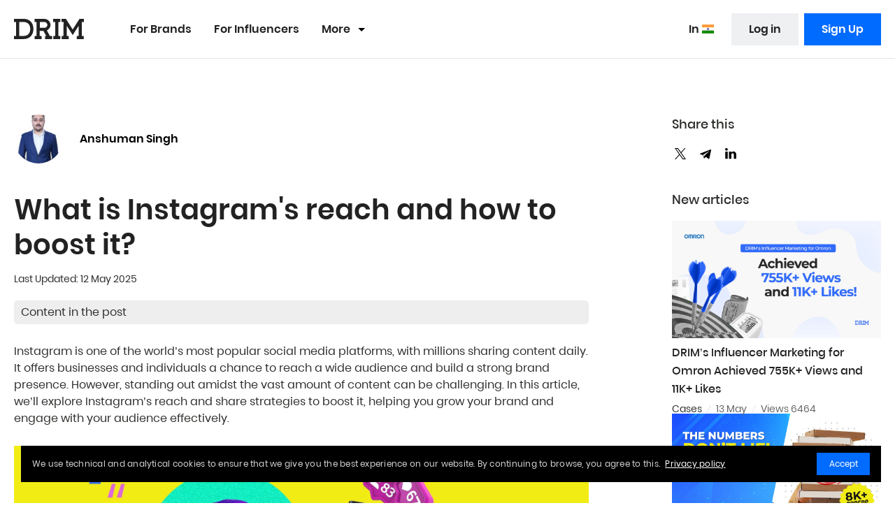

--- FILE ---
content_type: text/html; charset=UTF-8
request_url: https://drim.one/blog/article/what-is-ig-reach
body_size: 12334
content:
<!doctype html>
<html lang="en-IN">
<head>
    <meta charset="UTF-8"/>
    <meta name="viewport" content="width=device-width, initial-scale=1, shrink-to-fit=no"/>

    <title>Unveiling Instagram’s Reach: Tips for Organic Visibility</title>
    <meta name="referrer" content="strict-origin">
    <meta name="description" content="Discover proven methods to boost organic reach and Instagram presence. Get actionable insights and techniques to maximize visibility">
<meta property="og:title" content="What is Instagram&#039;s reach and how to boost it?">
<meta property="og:image" content="https://static.drim.one/blog/16642002515460.webp">
<meta property="og:description" content="Instagram is one of the world’s most popular social media platforms, with millions sharing content daily. It offers businesses and individuals a chance to reach a wide audience and build a strong brand presence. However, standing out amidst the vast amount of content can be challenging. In this article, we’ll explore Instagram’s reach and share strategies to boost it, helping you grow your brand and engage with your audience effectively.">
<meta name="robots" content="index, follow">
<link href="https://drim.one/blog/article/what-is-ig-reach" rel="canonical">
<link href="https://drim.one/blog/article/what-is-ig-reach" rel="alternate" hreflang="x-default">
<link href="https://drim.one/us/blog/article/what-is-ig-reach" rel="alternate" hreflang="en-US">
<link href="https://drim.one/eu/blog/article/what-is-ig-reach" rel="alternate" hreflang="en-GB">
<link href="https://drim.one/blog/article/what-is-ig-reach" rel="alternate" hreflang="en-IN">
<link href="/assets/7a737c29/drim.css" rel="stylesheet">
<link href="/assets/68319c20/ihavecookies.css" rel="stylesheet">
<link href="/assets/e36546d5/css/flag-icon.css" rel="stylesheet">
<script src="/assets/b062b76f/tracing.js"></script>
<script src="/assets/b062b76f/sentry.js"></script>
<script>Sentry.init({"xhr":true,"console":true,"dom":true,"sentry":true,"location":true,"attachStacktrace":true,"tracesSampleRate":"1.0","integrations":"[new Sentry.Integrations.BrowserTracing()]","environment":"production","dsn":"https://b7b54449d884d9d916a0b79316f8670c@sentry.drim.one/6"});</script>    <meta name="csrf-param" content="_csrf">
<meta name="csrf-token" content="1F4t8siwuOupOAaL4vtmuHwEa1QkHFEL_T_skEQFK-SiKR2UvseIk9x6QbKUuAf_H28nbF56B2eWS56pHXV7ow==">

    
    <link rel="apple-touch-icon" sizes="180x180" href="/apple-touch-icon.png">
    <link rel="icon" type="image/png" sizes="32x32" href="/favicon-32x32.png">
    <link rel="icon" type="image/png" sizes="16x16" href="/favicon-16x16.png">
    <link rel="manifest" href="/site.webmanifest">
    <link rel="mask-icon" href="/safari-pinned-tab.svg" color="#6abc50">
    <meta name="msapplication-TileColor" content="#2b5797">
    <meta name="theme-color" content="#000000">
    <meta name="yandex-verification" content="92fec3477a81fc9e" />
    <meta name="facebook-domain-verification" content="213donl7hj7uvzlproorsm636ou24w" />
    
        <!-- Yandex.Metrika counter -->
    <script type="text/javascript">
        'use strict';
        (function (m, e, t, r, i, k, a) {
            m[i] = m[i] || function () {
                (m[i].a = m[i].a || []).push(arguments)
            };
            m[i].l = 1 * new Date();
            k = e.createElement(t), a = e.getElementsByTagName(t)[0], k.async = 1, k.src = r, a.parentNode.insertBefore(k, a)
        })
        (window, document, "script", "https://mc.yandex.ru/metrika/tag.js", "ym");

        window.ymx = function (counterId, method, param1, param2) {
            let timer = 0;
            let ymInterval = setInterval(() => {
                timer++;
                if (typeof ym !== 'undefined') {
                    ym(counterId, method, param1, param2);
                    clearInterval(ymInterval);
                }

                if (timer > 5) {
                    clearInterval(ymInterval);
                    throw "ym: " + method + " timer: " + timer;
                }
            }, 300);
        }
        ymx(88135057, "init", {"id":88135057,"clickmap":true,"trackLinks":true,"accurateTrackBounce":true,"webvisor":true,"params":[]});
    </script>
    <noscript>
        <div><img src="data:," data-src="https://mc.yandex.ru/watch/88135057" style="position:absolute; left:-9999px;" alt=""/>
        </div>
    </noscript>
    <!-- /Yandex.Metrika counter -->

    <!-- Facebook Pixel Code -->
    <script>
        !function (f, b, e, v, n, t, s) {
            if (f.fbq) return;
            n = f.fbq = function () {
                n.callMethod ?
                    n.callMethod.apply(n, arguments) : n.queue.push(arguments)
            };
            if (!f._fbq) f._fbq = n;
            n.push = n;
            n.loaded = !0;
            n.version = '2.0';
            n.queue = [];
            t = b.createElement(e);
            t.async = !0;
            t.src = v;
            s = b.getElementsByTagName(e)[0];
            s.parentNode.insertBefore(t, s)
        }(window, document, 'script',
            'https://connect.facebook.net/en_US/fbevents.js');
        fbq('init', '930122774338437');
        fbq('track', 'PageView');
    </script>
    <noscript>
        <img height="1" width="1" style="display: none"
             src="data:," data-src="https://www.facebook.com/tr?id=930122774338437&ev=PageView
&noscript=1"/>
    </noscript>
    <!-- End Facebook Pixel Code -->

    <!-- Top.Mail.Ru counter -->
    <script type="text/javascript">
        var _tmr = window._tmr || (window._tmr = []);
        _tmr.push({id: "3529544", type: "pageView", start: (new Date()).getTime()});
        (function (d, w, id) {
            if (d.getElementById(id)) return;
            var ts = d.createElement("script");
            ts.type = "text/javascript";
            ts.async = true;
            ts.id = id;
            ts.src = "https://top-fwz1.mail.ru/js/code.js";
            var f = function () {
                var s = d.getElementsByTagName("script")[0];
                s.parentNode.insertBefore(ts, s);
            };
            if (w.opera == "[object Opera]") {
                d.addEventListener("DOMContentLoaded", f, false);
            } else {
                f();
            }
        })(document, window, "tmr-code");
    </script>
    <noscript>
        <div><img src="data:," data-src="https://top-fwz1.mail.ru/counter?id=3529544;js=na" style="position:absolute;left:-9999px;"
                  alt="Top.Mail.Ru"/></div>
    </noscript>
    <!-- /Top.Mail.Ru counter -->



    <!-- Mindbox -->
    <script>
        mindbox = window.mindbox || function () {
            mindbox.queue.push(arguments);
        };
        mindbox.queue = mindbox.queue || [];
        mindbox('create', {
            endpointId: 'Drim-one.Website'
        });
    </script>
    <script src="https://api.mindbox.cloud/scripts/v1/tracker.js" async></script>
    <!-- End Mindbox -->
</head>
<body class=" theme-drim">
            <div class="drim-wrapper">

<header  class="" >
    <div class="header-fixed">
    <nav class="header-new container">

        <div class="header-new-logo">
            <div class="header-new-cross">
            </div>
            <a href="/">
                <img src="data:," data-src="https://drim.one/img/drim-logo.svg" alt="logo DRIM">
            </a>
        </div>

                     <div class="header-new-menu">
                    <ul class="container menu-drim-head">
                    <li class="header-new-menu-item">
            <a href="/brands" class="">For Brands</a>
        </li>
                    <li class="header-new-menu-item">
            <a href="/influencers" class="">For Influencers</a>
        </li>
                    <li class="header-new-menu-item">
            <a href="/vacancies" class="">Careers</a>
        </li>
                    <li class="header-new-menu-item">
            <a href="/job" class="">Work as a manager</a>
        </li>
                    <li class="header-new-menu-item">
            <a href="/comments" class="">Reviews</a>
        </li>
                    <li class="header-new-menu-item">
            <a href="https://drimferrer.drim.one/in" class="">DRIMferrer</a>
        </li>
                    <li class="header-new-menu-item">
            <a href="/blog" class="active">Blog</a>
        </li>
                    <li class="header-new-menu-item">
            <a href="/about-us" class="">About Us</a>
        </li>
                    <li class="header-new-menu-item">
            <a href="/contacts" class="">Contacts</a>
        </li>
    
    <li class="header-new-menu-item header-new-menu-item-login">
        <a class="btn btn-z-login" href="https://dash.drim.one">
            Log in        </a>
    </li>

    <li class="header-new-menu-more-item dropdown ">
        <a href="" class="header-new-menu-more-button header-new-menu-button-width-arrow" role="button" aria-haspopup="true" aria-expanded="false" data-toggle="dropdown">More<span class="arrow-down"></span></a>
        <ul class="header-new-menu-more-list dropdown-menu">
        </ul>
    </li>
</ul>
        </div>
        <div class="header-new-buttons">
            
<div class="position-relative">
    <div class="dropdown header-new-buttons-lang ">
        <a href="#" class="btn-lang" data-toggle="dropdown" aria-expanded="false">
            <span class="current-lang">In</span>
            <span class="flag-icon flag-icon-in"></span>        </a>
        <div class="dropdown-menu dropdown-menu-left" aria-labelledby="dropdownMenuLink" style="">
                            <a class="dropdown-item" href="https://drim.one/br" data-lang="BR">
                    <span class="flag-icon flag-icon-br"></span><span class="country-name"> Brazil</span>
                </a>
                            <a class="dropdown-item" href="https://drim.one/mx" data-lang="MX">
                    <span class="flag-icon flag-icon-mx"></span><span class="country-name"> Mexico</span>
                </a>
                            <a class="dropdown-item" href="https://drim.one/" data-lang="IN">
                    <span class="flag-icon flag-icon-in"></span><span class="country-name"> India</span>
                </a>
                            <a class="dropdown-item" href="https://drim.one/us" data-lang="US">
                    <span class="flag-icon flag-icon-us"></span><span class="country-name"> United States</span>
                </a>
                            <a class="dropdown-item" href="https://drim.one/eu" data-lang="EU">
                    <span class="flag-icon flag-icon-eu"></span><span class="country-name"> Europe</span>
                </a>
                            <a class="dropdown-item" href="https://drim.one/lv" data-lang="LV">
                    <span class="flag-icon flag-icon-lv"></span><span class="country-name"> Latvia</span>
                </a>
                            <a class="dropdown-item" href="https://drim.one/ae" data-lang="AE">
                    <span class="flag-icon flag-icon-ae"></span><span class="country-name"> United Arab Emirates</span>
                </a>
                    </div>
    </div>

    </div>
            <a href="https://dash.drim.one" class="btn btn-z-login">Log in</a>
            <div class="dropdown dropdown-menu-left">
                <a class="btn btn-z-signup" href="" role="button" data-toggle="dropdown" aria-haspopup="true" aria-expanded="false">
                    Sign Up                    <!--                    <em class="fa fa-chevron-down"></em>-->
                </a>
                <div class="dropdown-menu dropdown-menu-right dropdown-menu-z-signup" >
                    <div class="dropdown-body">
                        <a class="dropdown-item" href="https://dash.drim.one/signup/blogger">I am influencer</a>
                        <a class="dropdown-item" href="/contacts">I am advertiser</a>
                                                    <a class="dropdown-item" href="/job-seeker">I am manager</a>
                                            </div>
                    <div class="dropdown-footer d-xl-none">
                        <a href="https://dash.drim.one"  class="dropdown-item">
                            <svg width="24" height="24" viewBox="0 0 24 24" fill="none" xmlns="http://www.w3.org/2000/svg">
                                <path d="M11 7L9.6 8.4L12.2 11H2V13H12.2L9.6 15.6L11 17L16 12L11 7ZM20 19H12V21H20C21.1 21 22 20.1 22 19V5C22 3.9 21.1 3 20 3H12V5H20V19Z" fill="black"/>
                            </svg>
                            Log in                        </a>
                    </div>
                </div>
            </div>
        </div>

    </nav>
    </div>


    
    </header>


<div class="blog">
    <div class="blog-article">
        <div class="container">
            <div class="row justify-content-between">
                <div class="col-12 col-lg-8">
                    <a class="article-author mb-4" href="/blog/author/20546495">
                        <img
                            class="article-author__image"
                            src="data:," data-src="https://r2.drim.one/user_avatar/17307253600984.jpg"
                            width="70"
                            height="70"
                            alt="Anshuman Singh (D)"
                        />
                        <span class="article-author-name">Anshuman Singh</span>
                    </a>

                    <h1>What is Instagram's reach and how to boost it?</h1>
                    <div class="last-updated">Last Updated: 12 May 2025</div>
                    <div class="article-body">
                                                    <div id="box-69698bee0d29c" class="blog-article__contents mb-3 box"><div id="header-box-69698bee0d29c" class="box-header" href="#content-box-69698bee0d29c" data-toggle="collapse" role="button"><span class="box-title">Content in the post</span><i class="box-button fa fa-chevron-down"></i></div><div id="content-box-69698bee0d29c" class="box-content collapse"><div class="box-content-wrapper"><div style="font-weight: normal;"><a href="#h-article-6821bb2f8a4dc"> What does high reach give?</a></div><div style="font-weight: normal;"><a href="#h-article-6821bb2f8a4f3"> Where can I see the reach on Instagram?</a></div><div style="font-weight: normal;"><a href="#h-article-6821bb2f8a4fd"> What is considered normal reach on Instagram?</a></div><div style="font-weight: normal;"><a href="#h-article-6821bb2f8a506"> Why the reach is dropping?</a></div><div style="font-weight: normal;"><a href="#h-article-6821bb2f8a50f"> How to increase your reach on Instagram?</a></div></div></div></div>                        
                        <div>
                            Instagram is one of the world’s most popular social media platforms, with millions sharing content daily. It offers businesses and individuals a chance to reach a wide audience and build a strong brand presence. However, standing out amidst the vast amount of content can be challenging. In this article, we’ll explore Instagram’s reach and share strategies to boost it, helping you grow your brand and engage with your audience effectively.                        </div>

                                                    <img class="img-responsive my-3" src="data:," data-src="https://static.drim.one/blog/16642002566521.webp" alt="What is Instagram's reach and how to boost it?">
                        
                        
<p><br>
</p>
<h2 id="h-article-6821bb2f8a4dc">What does high reach give?</h2>
<p><a href="https://static.drim.one/redactor/6439/c60009d199-2-cto-daut-vysokie-ohvaty.webp" rel="noopener nofollow"><img src="data:," data-src="https://static.drim.one/redactor/6439/c60009d199-2-cto-daut-vysokie-ohvaty.webp" alt="What is Instagram's reach and how to boost it?"></a>
</p>
<p>Instagram's reach refers to the number of people who see your content on the platform. New users often mistake it for impressions. Impressions show how many times your content has been viewed. If I’ve viewed your post 3 times, it would be +3 in impressions and +1 in reach. Let's move on.
</p>
<p>Reach is more important than impressions and the number of followers. The more people see your content, the easier it is to promote and the more expensive you can sell advertising in social media.
</p>
<p>The advertiser looks at the reach, not the size of the audience when deciding to cooperate. They also take into account the engagement - the number of followers’ actions (likes, comments, reactions to stories, etc.).
</p>
<p>2025 gives you a lot of opportunities to cheat: you can boost reach, add impressions, and buy likes and followers. You don't have to do that. Firstly, the profile is evaluated as a whole, and the skilled advertiser can see what's wrong here. Secondly, the advertiser needs inquiries and sales, not a pretty wrapper. If it doesn't work, your cooperation won't be long either.
</p>
<h2 id="h-article-6821bb2f8a4f3">Where can I see the reach on Instagram?</h2>
<p>To view the reach of your Instagram posts, you can use the built-in Insights tool, which is available for business and creator accounts. If you haven’t already, you’ll need to switch your account through the settings in the Instagram app to gain access to Insights. Access Insights:
</p>
<ul>
	<li>Open the Instagram app and go to your profile.</li>
	<li>Tap the menu icon (three horizontal lines) in the top right corner.</li>
	<li>Select «Insights» from the menu.</li>
</ul>
<p>Once in Insights, you’ll see an overview of your account’s performance, including metrics like reach, impressions, and engagement. You can view the reach for individual posts by selecting «Posts» and then tapping on a specific post to see its detailed performance metrics.
</p>
<p>Use the data provided to understand how many people have seen your posts and how your content is performing over time. Pay attention to trends and patterns to refine your Instagram marketing strategy and increase your organic reach.
</p>
<p>Additionally, you can use third-party analytics tools that integrate with Instagram to get more detailed insights and a broader analysis of your performance. These tools can provide additional metrics and help you better understand your audience and content effectiveness.
</p>
<h2 id="h-article-6821bb2f8a4fd">What is considered normal reach on Instagram?</h2>
<p><a href="https://static.drim.one/redactor/6439/f4c58fda13-3-kakoj-ohvat-v-instagram-scitaetsa-normalnym.webp" rel="noopener nofollow"><img src="data:," data-src="https://static.drim.one/redactor/6439/f4c58fda13-3-kakoj-ohvat-v-instagram-scitaetsa-normalnym.webp" alt="What is Instagram's reach and how to boost it?"></a>
</p>
<p>It is better to have a weekly and monthly profile reach of 60% or more. Divide the reach by the number of followers and multiply by 100% to calculate.</p>
<p><em>Reach/Followers*100%</em></p>
<p>A normal reach under each post equals 20-25% of the number of followers. The normal reach for each story is 7-8% of the number of followers. The more, the better.</p>
<p>Count your reach at least two days after publishing the post, not before 24 hours after posting. Statistics are collected within 24 hours.</p>
<h2 id="h-article-6821bb2f8a506">Why the reach is dropping?</h2>
<p><a href="https://static.drim.one/redactor/6439/3e5f99763c-4-pocemu-ohvat-padaet.webp" rel="noopener nofollow"><img src="data:," data-src="https://static.drim.one/redactor/6439/3e5f99763c-4-pocemu-ohvat-padaet.webp" alt="What is Instagram's reach and how to boost it?"></a>
</p>
<p>Many content creators and businesses have noticed a decline in their reach on the platform. This issue can be attributed to both external and internal factors, each impacting how content is seen and interacted with on Instagram. Understanding these reasons is crucial for developing effective strategies to maintain and improve visibility on the platform. Let’s find out.<br></p>
<h4>External effects</h4>
<p>External factors refer to changes and trends outside of an individual content creator's or business's control. These might include:</p>
<p><strong>1. New update</strong>. Instagram can be slowed down and everyone's reach goes down when its engineers implement new options. Don't panic.</p>
<p><strong>2. The constant growth of competition and information noise tiredness</strong>. It's impossible to consume so much information - users get tired. Especially from selling content. It's hard to compete for reach and audience growth in 2025. You can whine, or you can admit that it's not going to get any easier and move on.</p>
<p><strong>3. Seasonal occurrence</strong>. People spend less time on social networks during the warm season. July is usually the worst month for your reach.</p>
<h4><span id="docs-internal-guid-a1944206-7fff-e644-9330-718131cb7282">Internal effects. When it's all about you</span></h4>
<p><a href="https://static.drim.one/redactor/6439/8e4435fe7f-5-kogda-delo-v-vas.webp" rel="noopener nofollow"><img src="data:," data-src="https://static.drim.one/redactor/6439/8e4435fe7f-5-kogda-delo-v-vas.webp" alt="What is Instagram's reach and how to boost it?"></a></p>
<p><strong>1. The quality of the content is poor</strong>. It is unpleasant, but obvious and fixable. Instagram assesses the quality of content by audience engagement. If users like, comment, interact with you, and pay attention to you - it means you're interesting. In this case, Instagram shows the content to more users and lifts it to the top of the feed. The reach is growing.</p>
<p><strong>2. Non-regular posting</strong>. Instagram likes consistency, don't drop out of the main feed and stories.</p>
<p><strong>3. Unsuccessful promotion methods</strong>. This includes buying bots followers and setting up a mass following for non-target audiences. In both cases, you're bringing "dead souls" into the account, who don't read you and don't respond to posts.</p>
<p>It turns out that the number of followers is flattering, but the engagement drops. Instagram concludes that the content is of poor quality and does not show it. Which means it cuts the reach even more.</p>
<p><strong>4. Activity spikes and mass unfollowing afterward</strong>. It’s all about giveaways and likes for money. It’s not pure evil, but it must be used carefully. You will pay for the new audience with your reach. Giveaways will end, people will leave, and Instagram won't like this negative dynamic.</p>
<p><a href="https://static.drim.one/redactor/6439/1f6a12b46d-6-skacki-aktivnosti-a-potom-massovaa-otpiska.webp" rel="noopener nofollow"><img src="data:," data-src="https://static.drim.one/redactor/6439/1f6a12b46d-6-skacki-aktivnosti-a-potom-massovaa-otpiska.webp" alt="What is Instagram's reach and how to boost it?"></a>
</p>
<p><strong>5. Hashtags overuse</strong>. You can use up to 30 hashtags under a post. You can, but you don't have to. There is an opinion among Instagram gurus that now the platform considers a list of hashtags to be spam, just like the similar hashtags from post to post. Instagram doesn't like spam and cuts reach for it. The social network does not reveal its algorithms and there is no official confirmation of this statement, but it is better to be cautious.</p>
<p>Use up to six hashtags, but really suitable ones. We recommend using popular hashtags, but not highly-used hashtags. </p>
<p><strong>6. Shadow ban</strong>. In this case, the reach drops dramatically. Your posts disappear from the hashtag and location section and they are much less likely to get into the feeds of followers. At the same time, technically, everything is okay, Instagram doesn’t send any notifications about that. This situation can last from 2-3 days to two weeks.</p>
<p><a href="https://static.drim.one/redactor/6439/77a9127ae1-7-tenevoj-ban.webp" rel="noopener nofollow"><img src="data:," data-src="https://static.drim.one/redactor/6439/77a9127ae1-7-tenevoj-ban.webp" alt="What is Instagram's reach and how to boost it?"></a>
</p>
<h4>What can you get into a shadow ban for?</h4>
<ul>
<li>a huge crowd of bots following you at one time;</li>
<li>using third-party services for scheduled posting, mass following, and mass liking;</li>
</ul>
<p>It is clear that a person can't like 100,500 posts an hour, that's why using third-party services is prohibited by the Instagram policy;</p>
<ul><li>a lot of complaints on the account;</li></ul>
<p>It can be about inappropriate content or just hating, although Instagram is trying to maintain a friendly atmosphere. The actions of haters can affect your reach.</p>
<ul><li>mass unfollowing;</li></ul>
<p>For example, when the giveaway is over.</p>
<ul><li>a lot of similar hashtags, highly-used hashtags (where posts appear almost every minute).</li></ul>
<p>Instagram may think you are spamming or posting low-quality content.</p>
<p>How can you get out of the shadow ban and get your reach back?</p>
<p><a href="https://static.drim.one/redactor/6439/7dc1eaac60-8-insta-mozet-poscitat-cto-vy-spamite-ili-postite-nekacestvennyj-kontent.webp" rel="noopener nofollow"><img src="data:," data-src="https://static.drim.one/redactor/6439/7dc1eaac60-8-insta-mozet-poscitat-cto-vy-spamite-ili-postite-nekacestvennyj-kontent.webp" alt="What is Instagram's reach and how to boost it?"></a><br>
</p>
<h4>How do I get out of the shadow ban and get my reach back?</h4>
<ul>
<li>no activity for 48 hours: don't post, don't like, temporarily stop promoting;</li>
<li>disable third-party services;</li>
<li>do not log in from new devices;</li>
<li>delete hashtags from the last 10-20 posts, and remove the highly-used ones;</li>
<li>switch to a personal profile (be prepared for all statistics to disappear);</li>
<li>change a few words in your profile header;</li>
<li>publish the post without hashtags or geotags at the end of the 48-hour silence;</li>
<li>post a few posts without hashtags but with geotags and see if they are visible by location;</li>
<li>continue to delete the hashtags as needed.</li>
</ul>
<h2 id="h-article-6821bb2f8a50f">How to increase your reach on Instagram?</h2>
<p>Now that we understand what Instagram's reach is and some of the factors that can impact it, let's explore some strategies for boosting your reach and growing your brand on the platform.</p>
<p>1. Create high-quality Instagram content. The quality of your content is crucial for increasing your Instagram reach. Invest in high-quality photos and videos that are visually appealing and relevant to your audience. Consider working with a professional photographer or videographer to ensure that your content stands out.</p>
<p>2. Use industry specific hashtags. Hashtags are a powerful tool for increasing the visibility of your posts and attracting new users to your profile. Consider using a mix of popular and niche hashtags to reach a wider audience.</p>
<p>3. Post regularly at optimal times. Timing is everything when it comes to increasing your Instagram reach. Use tools and analytics to determine when your audience is most active on the platform and schedule your posts accordingly. This can help ensure that your content is seen by more people and increase your reach.</p>
<p>Taking a break from Instagram means saying goodbye to reach. Make a content plan to stay on your follower’s feed. It is good for discipline and systematizes the work. When writing a content plan, you're sure to think about your near-term goal and be able to think through balanced content.</p>4. Engage with your audience. It is essential for building a strong brand presence in social media. Respond to comments, messages, and mentions to show that you value your followers and are committed to building a community. This can help increase engagement with your posts and ultimately boost your reach.<p><a href="https://static.drim.one/redactor/6439/4640b9fdb2-9-prodvigajtes.webp" rel="noopener nofollow"><img src="data:," data-src="https://static.drim.one/redactor/6439/4640b9fdb2-9-prodvigajtes.webp" alt="What is Instagram's reach and how to boost it?"></a></p>
<p>The less obvious methods to increase engagement and reach:</p>
<ul><li>set up a mass liking for your followers;</li></ul>
<p>Instagram will still count it as an engagement with your audience, even though it's not you who makes contact. You'll also remind your followers of yourself and maybe make them feel good.</p>
<ul><li>start a direct message mailout;</li></ul>
<p>Inform about contests, special offers, promotions, and discounts. Your target audience will take it well.</p>
<ul><li>run a contest or a marathon.</li></ul>
<p>On the one hand, you need to make it simple, and on the other to get the maximum number of reactions to the content from followers. Look for the balance. </p>
<p>5. Utilize user-generated content. Encourage your followers to share photos and videos using your products or services, and feature their content on your profile. This can help create a sense of community and encourage more users to engage with your brand.</p>
<p>6. Collaborate with influencers. Influencer marketing is a powerful tool for increasing your reach on Instagram. Partner with influencers who are relevant to your niche and have a strong following. They can help promote your brand to their followers and increase your visibility on the platform.</p>
<p>7. Use Instagram Stories and Reels. Instagram Stories and Reels are great ways to interact with your audience. Share behind-the-scenes content, product demos, and other engaging content to keep your followers interested and coming back for more.</p>
<p>8. Promote. Everyone has an audience outflow, and that's ok. Some are bored with you, for some the content is no longer relevant. The blog necessarily needs fresh blood in the form of new followers for the development. Learn promotion methods, try them several times, and get the results.</p>
<p>If you look at the method in detail, you can use the "Boost Post" button when you need to revive your reach. Spend a couple of dollars to promote each post, and they'll all make it to the top of your followers' feed. Instagram will also show them to other people.</p>
<p>Be careful! The automatic audience can only be created if all activity on the page is from the target audience (no click-throughs, like-times, comment-chats).</p>
<p>9. Clean up the list of followers if necessary. 20-25% untargeted audience is ok even for an account with the cleanest promotion history. But if you've participated in giveaways, unsuccessfully launched mass following, and used highly-used hashtags for a long time, then you're 99.9% likely to need to gradually clean up your list of followers. Engagement and reach will be grateful if everything is done right.</p>
<p>Mass unfollowing is always a shock to the account - the reach will drop. This decline needs something to compensate for, act calmly and consistently:</p>
<ul>
<li>Get ready to clean up and schedule the coolest content possible.</li>
<li>Run the promotion.</li>
<li>Delete 200-300 followers a day, starting with the most hopeless.</li>
<li>Constantly monitor the statistics and adjust your strategy.</li>
</ul>
<p>10. Analyze your metrics. Finally, it's important to track and analyze your Instagram metrics to understand what's working and what's not. Pay attention to metrics such as reach, engagement, and follower growth to determine the effectiveness of your Instagram marketing strategy and make adjustments as needed.</p>
<p>11. Develop. Instagram is changing very quickly. You have to rush at least at the same speed to keep it up. When the Instagram community has advanced 135 steps forward, and you're still the same "Mary, happy mom, John's wife" and use the same methods of promotion - you're doomed.</p>
<p>Read our blog and stay up to date with us. Take care!</p>
                    </div>
                </div>
                <aside class="col-12 col-lg-3">
                    <div class="blog-article__socials">
                        <div class="blog-article__sidebar-title">
                            Share this                        </div>
                        <div data-color-scheme="whiteblack" data-lang="en-US" data-services="facebook,twitter,telegram,linkedin" data-image="https://static.drim.one/blog/16642002515460.webp" data-description="Instagram is one of the world’s most popular social media platforms, with millions sharing content daily. It offers businesses and individuals a chance to reach a wide audience and build a strong brand presence. However, standing out amidst the vast amount of content can be challenging. In this article, we’ll explore Instagram’s reach and share strategies to boost it, helping you grow your brand and engage with your audience effectively." data-title="What is Instagram's reach and how to boost it?" data-shape="normal" class="ya-share2 article-social-icons"></div>                    </div>
                                            <div class="blog-article__new-articles">
                            <div class="blog-article__sidebar-title">
                                New articles                            </div>
                            
<div class="blog-article-previews">
            
<div class="blog-article-preview">
    <a class="blog-article-preview__link" href="https://drim.one/blog/article/omron">
        <img class="blog-article-preview__img" src="data:," data-src="https://static.drim.one/blog/17471505627361.webp" alt="DRIM’s Influencer Marketing for Omron Achieved 755K+ Views and 11K+ Likes" />
        <div class="blog-article-preview__title">
            DRIM’s Influencer Marketing for Omron Achieved 755K+ Views and 11K+ Likes        </div>
    </a>
    <div class="blog-article-preview__footer">
                    <span class="blog-article-preview__footer-item">Cases</span>
                            <span class="blog-article-preview__footer-item text-gray-700">
                13 May            </span>
                            <span class="blog-article-preview__footer-item text-gray-700">
                Views 6464            </span>
            </div>
</div>
            
<div class="blog-article-preview">
    <a class="blog-article-preview__link" href="https://drim.one/blog/article/pizza-hut">
        <img class="blog-article-preview__img" src="data:," data-src="https://static.drim.one/blog/17471466405315.webp" alt="The Numbers Don’t Lie: DRIM’s 80-Day Influencer Performance Marketing Campaign Drove 8K+ Orders for Pizza Hut" />
        <div class="blog-article-preview__title">
            The Numbers Don’t Lie: DRIM’s 80-Day Influencer Performance Marketing Campaign Drove 8K+ Orders for Pizza Hut        </div>
    </a>
    <div class="blog-article-preview__footer">
                    <span class="blog-article-preview__footer-item">Cases</span>
                            <span class="blog-article-preview__footer-item text-gray-700">
                13 May            </span>
                            <span class="blog-article-preview__footer-item text-gray-700">
                Views 6782            </span>
            </div>
</div>
            
<div class="blog-article-preview">
    <a class="blog-article-preview__link" href="https://drim.one/blog/article/chinese-wok">
        <img class="blog-article-preview__img" src="data:," data-src="https://static.drim.one/blog/17471395103789.webp" alt="15M Views and Increasing Google Trends: DRIM’s Hyperlocal Influencer Marketing Strategy driving store visits for Chinese Wok" />
        <div class="blog-article-preview__title">
            15M Views and Increasing Google Trends: DRIM’s Hyperlocal Influencer Marketing Strategy driving store visits for Chinese Wok        </div>
    </a>
    <div class="blog-article-preview__footer">
                    <span class="blog-article-preview__footer-item">Cases</span>
                            <span class="blog-article-preview__footer-item text-gray-700">
                13 May            </span>
                            <span class="blog-article-preview__footer-item text-gray-700">
                Views 6134            </span>
            </div>
</div>
    </div>
                            <a class="d-block mt-2" href="/blog">
                                All articles                            </a>
                        </div>
                    
                                            <div class="blog-article__related-articles">
                            <div class="blog-article__sidebar-title">
                                Related articles                            </div>
                            
<div class="blog-article-previews">
            
<div class="blog-article-preview">
    <a class="blog-article-preview__link" href="https://drim.one/blog/article/real-infuencer-marketing-strategies">
        <img class="blog-article-preview__img" src="data:," data-src="https://static.drim.one/blog/17343660381081.webp" alt="Influencer marketing strategies deployed by DRIM" />
        <div class="blog-article-preview__title">
            Influencer marketing strategies deployed by DRIM        </div>
    </a>
    <div class="blog-article-preview__footer">
                    <span class="blog-article-preview__footer-item">Articles</span>
                            <span class="blog-article-preview__footer-item text-gray-700">
                17 Dec            </span>
                            <span class="blog-article-preview__footer-item text-gray-700">
                Views 7488            </span>
            </div>
</div>
            
<div class="blog-article-preview">
    <a class="blog-article-preview__link" href="https://drim.one/blog/article/drim-global-at-the-maddies-2024">
        <img class="blog-article-preview__img" src="data:," data-src="https://static.drim.one/blog/17331529244511.webp" alt="DRIM Global Shines at The Maddies 2024 with Award-Winning Campaign for Domino's India" />
        <div class="blog-article-preview__title">
            DRIM Global Shines at The Maddies 2024 with Award-Winning Campaign for Domino's India        </div>
    </a>
    <div class="blog-article-preview__footer">
                    <span class="blog-article-preview__footer-item">Articles</span>
                            <span class="blog-article-preview__footer-item text-gray-700">
                02 Dec            </span>
                            <span class="blog-article-preview__footer-item text-gray-700">
                Views 7552            </span>
            </div>
</div>
            
<div class="blog-article-preview">
    <a class="blog-article-preview__link" href="https://drim.one/blog/article/Instagram-DM-Automation">
        <img class="blog-article-preview__img" src="data:," data-src="https://static.drim.one/blog/17326398272078.webp" alt="Instagram DM Automation: Save Time and Streamline Your Brand’s Messaging" />
        <div class="blog-article-preview__title">
            Instagram DM Automation: Save Time and Streamline Your Brand’s Messaging        </div>
    </a>
    <div class="blog-article-preview__footer">
                    <span class="blog-article-preview__footer-item">Articles</span>
                            <span class="blog-article-preview__footer-item text-gray-700">
                26 Nov            </span>
                            <span class="blog-article-preview__footer-item text-gray-700">
                Views 18472            </span>
            </div>
</div>
    </div>
                        </div>
                    
                    <div class="blog-article__categories">
                        <div class="blog-article__sidebar-title">
                            Categories                        </div>
                        <div>
                                                            <a class="d-block mb-2" href="/blog/category/articles">
                                    Articles<span class="ml-1" style="color: #a4a4a4;">(76)</span>
                                </a>
                                                            <a class="d-block mb-2" href="/blog/category/cases">
                                    Cases<span class="ml-1" style="color: #a4a4a4;">(22)</span>
                                </a>
                                                            <a class="d-block mb-2" href="/blog/category/instagram">
                                    Instagram<span class="ml-1" style="color: #a4a4a4;">(19)</span>
                                </a>
                                                            <a class="d-block mb-2" href="/blog/category/youtube">
                                    YouTube<span class="ml-1" style="color: #a4a4a4;">(5)</span>
                                </a>
                                                            <a class="d-block mb-2" href="/blog/category/tiktok">
                                    TikTok<span class="ml-1" style="color: #a4a4a4;">(2)</span>
                                </a>
                                                    </div>
                    </div>

                    <div class="blog-article__authors">
                        <div class="blog-article__sidebar-title">
                            Authors                        </div>
                        <div>
                                                            <div class="blog-article-author">
                                    <a class="d-flex align-items-center mr-1" href="/blog/author/20546495">
                                        <img class="blog-article-author__avatar img-responsive mr-2" src="data:," data-src="https://r2.drim.one/user_avatar/17307253600984.jpg" width="42" height="42" alt="Anshuman Singh (D)" />
                                        <span>Anshuman Singh</span>
                                    </a>
                                    <span class="blog-article-author__count">(51)</span>
                                </div>
                                                            <div class="blog-article-author">
                                    <a class="d-flex align-items-center mr-1" href="/blog/author/296629">
                                        <img class="blog-article-author__avatar img-responsive mr-2" src="data:," data-src="https://r2.drim.one/user_avatar/16914130694071.jpg" width="42" height="42" alt="Sangeeta Sudhakaran (D)" />
                                        <span>Sangeeta Sudhakaran</span>
                                    </a>
                                    <span class="blog-article-author__count">(29)</span>
                                </div>
                                                            <div class="blog-article-author">
                                    <a class="d-flex align-items-center mr-1" href="/blog/author/6439">
                                        <img class="blog-article-author__avatar img-responsive mr-2" src="data:," data-src="https://r2.drim.one/user_avatar/16020137824166.jpg" width="42" height="42" alt="Yulduz Yusupova" />
                                        <span>Yulduz Yusupova</span>
                                    </a>
                                    <span class="blog-article-author__count">(14)</span>
                                </div>
                                                    </div>
                    </div>

                    <div class="blog-article__links">
                        <div class="blog-article__sidebar-title">
                            Links                        </div>
                        <div>
                                                            <a href="/brands" class="d-block mb-2">For Brands</a>
                                                            <a href="/influencers" class="d-block mb-2">For Influencers</a>
                                                            <a href="/vacancies" class="d-block mb-2">Careers</a>
                                                            <a href="/job" class="d-block mb-2">Work as a manager</a>
                                                    </div>
                    </div>
                </aside>
                <div class="col-12 mt-4">
                    <div class="breadcrumb-wrapper inversed">
                        <div class="container">
                            <div class="breadcrumb inversed"><div class="breadcrumb-item"><a href="/">Home page</a></div><div class="breadcrumb-item"><a href="/blog">Blog</a></div><div class="breadcrumb-item"><a href="/blog/category/articles">articles</a></div><div class="breadcrumb-item">What is Instagram&#039;s reach and how to boost it?</div></div>                        </div>
                    </div>
                </div>
            </div>
        </div>
    </div>
</div>



<footer class="block-padding">
    <div class="container">
        <div class="row">
           <div class="col-12">
               <img src="data:," data-src="https://drim.one/img/drim-logo-white.svg" width="100" height="29" alt="Logo" class="w-auto h-auto dblock">
           </div>
        </div>
        <div class="row block-padding justify-content-between footer-info">
            <div class="col-md-4">
                
<div class="contact-text-addres ">

    <div class="text-drim text-white">
        DR Influencer Marketing Private Limited    </div>
    <div class="text-drim text-white mt-20">
        WORKFLO RANKA JUNCTION PROPERTY NO. 224, 3RD FLOOR, #80/3, VIJINAPUR VILLAGE, OLD MADRAS ROAD, K R PURAM HOBLI, BANGALORE - (KSN), Krishnarajapuram R S, Bangalore, Bangalore North, Karnataka, India, 560016    </div>

    <div class="cba-ci-phone  mt-20 ">

            <a href="tel:" class="text-drim text-white"> </a>
    </div>

    <div class="footer-email">
        <a class="text-drim text-white" href="/cdn-cgi/l/email-protection#97e7f6e5e3f9f2e5e4d7f3e5fefab9f8f9f2"><span class="__cf_email__" data-cfemail="81f1e0f3f5efe4f3f2c1e5f3e8ecafeeefe4">[email&#160;protected]</span></a>
    </div>


    <div class="footer-copuright text-drim text-white mt-20">
        ©2026 DRIM, Inc. All rights reserved    </div>
</div>
            </div>

            <div class="col-md-2 col-sm-3 mt-m-40">
                <div class="text-medium-drim text-white">
                    Product                </div>
                <ul class="footer-links-box">
                    <li><a href="/brands" class="text-medium-drim text-white">Brands</a></li>
                    <li><a href="/influencers" class="text-medium-drim text-white">Influencers</a></li>
                    <li><a href="/job" class="text-medium-drim text-white ">Work as a Manager</a></li>
                    <li><a href="/comments" class="text-medium-drim text-white">Reviews</a></li>
                </ul>
            </div>


            <div class="col-md-2 col-sm-3 mt-m-40">
                <div class="text-medium-drim text-white">
                    Company                </div>
                <ul class="footer-links-box footer-links-box-hash">
                    <li><a href="/about-us" class="text-medium-drim text-white">About</a></li>
                    <li><a href="/blog" class="text-medium-drim text-white">Blog</a></li>
                    <li><a href="/in/legal/terms-of-use" class="text-medium-drim text-white footer-link-tab">Terms of Use</a></li>
                    <li><a href="/in/legal/privacy-policy" class="text-medium-drim text-white footer-link-tab">Privacy Policy</a></li>
                    <li><a href="/in/legal/refund-policy" class="text-medium-drim text-white footer-link-tab">Refund Policy</a></li>
                    <li><a target="_blank" href="https://www.trustpilot.com/review/drim.one" class="text-medium-drim text-white footer-link-tab">Share about us</a></li>

<!--                    <li><a href="--><!--" class="text-medium-drim text-white footer-link-tab">--><!--</a></li>-->
                </ul>
            </div>

            <div class="col-md-1 col-sm-2 mt-m-40 social-box">
                <div class="text-medium-drim text-white">
                    Social                </div>
                <ul class="footer-links-box-social">
                                            <li>
                            <a href="https://www.facebook.com/profile.php?id=100085836092649" target="_blank">
                                <img src="data:," data-src="https://drim.one/img/facebook-logo.svg" alt="Social icon">
                            </a>
                        </li>
                                            <li>
                            <a href="https://www.linkedin.com/company/68232539/admin/" target="_blank">
                                <img src="data:," data-src="https://drim.one/img/linkedin-logo.svg" alt="Social icon">
                            </a>
                        </li>
                                            <li>
                            <a href="https://www.youtube.com/channel/UCMq8JlHw77ZO69_-HvMSGTQ" target="_blank">
                                <img src="data:," data-src="https://drim.one/img/youtube-logo.svg" alt="Social icon">
                            </a>
                        </li>
                                            <li>
                            <a href="https://www.instagram.com/drimglobal/" target="_blank">
                                <img src="data:," data-src="https://drim.one/img/instagram-logo.svg" alt="Social icon">
                            </a>
                        </li>
                    <!--                    <li>-->
<!--                        <a href="https://www.linkedin.com/company/68232539/admin/" target="_blank">-->
<!--                            <img src="data:," data-src="--><!--" alt="">-->
<!--                        </a>-->
<!--                    </li>-->
<!--                    <li>-->
<!--                        <a href="https://www.youtube.com/channel/UCMq8JlHw77ZO69_-HvMSGTQ" target="_blank">-->
<!--                            <img src="data:," data-src="--><!--" alt="">-->
<!--                        </a>-->
<!--                    </li>-->
<!--                    <li>-->
<!--                        <a href="https://www.pinterest.es/547f9a4d8efce7ae89fe695d8c0278/_saved/" target="_blank">-->
<!--                            <img src="data:," data-src="--><!--" alt="Pinterest">-->
<!--                        </a>-->
<!--                    </li>-->
                </ul>
            </div>
        </div>

    </div>


        
</footer>


</div>
    <script data-cfasync="false" src="/cdn-cgi/scripts/5c5dd728/cloudflare-static/email-decode.min.js"></script><script src="https://yastatic.net/share2/share.js" async 0="yandex_share"></script>
<script src="https://www.googletagmanager.com/gtag/js?id=G-73J28NKVFD" async></script>
<script src="/assets/7a737c29/drim.js"></script>
<script src="/assets/7a737c29/common.js"></script>
<script src="/assets/4132a/landing.js"></script>
<script src="/assets/4132a/article.js"></script>
<script src="/assets/68319c20/jquery.ihavecookies.js"></script>
<script src="/assets/29962ad1/lang.js"></script>
<script>jQuery(function ($) {
    ;(function () {
        new Article({
            mindboxEmbed: '49459',
        });
    })();
    $('body').ihavecookies({"title":"&#x1F36A; We use Cookies.","message":"We use technical and analytical cookies to ensure that we give you the best experience on our website. By continuing to browse, you agree to this.","delay":600,"expires":365,"link":"https://dash.drim.one/documents/privacy-policy","acceptBtnLabel":"Accept","moreInfoLabel":"Privacy policy","cookieTypes":[],"advancedBtnLabel":""});
    window.dataLayer = window.dataLayer || [];
    function gtag() {
        try {
            window.dataLayer.push(arguments);
        } catch (error) {
            console.error('GtagEvent: Error pushing arguments to dataLayer:', error);
        }
    }
    gtag('js', new Date());
    gtag('config', 'G-73J28NKVFD');
    const alerts = document.querySelectorAll('.drimfront-widget-alert');

    setTimeout(() => {
        alerts.forEach((alert) => {
            alert.remove();
        });
    }, 5000);
});</script>
            <script type="application/ld+json">{"@context":"https://schema.org","@type":"BlogPosting","mainEntityOfPage":{"@type":"WebPage","@id":"https://drim.one/blog/article/what-is-ig-reach"},"headline":"Unveiling Instagram’s Reach: Tips for Organic Visibility","description":"Discover proven methods to boost organic reach and Instagram presence. Get actionable insights and techniques to maximize visibility","image":"https://static.drim.one/blog/16642002566521.webp.preview.webp","author":{"@type":"Person","name":"Anshuman Singh (D)","url":"https://drim.one/blog/author/20546495"},"publisher":{"@type":"Organization","name":"DRIM Influencer Agency","logo":{"@type":"ImageObject","url":"https://drim.one/img/drim-logo.svg"}},"datePublished":"2022-06-02T23:14:06+0300","dateModified":"2025-05-12T12:11:11+0300"}</script>    </body>
</html>


--- FILE ---
content_type: text/css
request_url: https://drim.one/assets/68319c20/ihavecookies.css
body_size: 503
content:
/* Cookie Dialog */
#gdpr-cookie-message {
    position: fixed;
    left: 30px;
    bottom: 30px;
    max-width: 375px;
    background-color: #3B3646;
    padding: 20px;
    border-radius: 5px;
    box-shadow: 0 6px 6px rgba(0,0,0,0.25);
    margin-right: 30px;
    z-index: 1000;
}
#gdpr-cookie-message h4 {
    color: #57a140;
    font-size: 18px;
    font-weight: 500;
    margin-bottom: 10px;
}
#gdpr-cookie-message h5 {
    color: #57a140;
    font-size: 15px;
    font-weight: 500;
    margin-bottom: 10px;
}
#gdpr-cookie-message p, #gdpr-cookie-message ul {
    color: white;
    font-size: 15px;
    line-height: 1.5em;
}
#gdpr-cookie-message p:last-child {
    margin-bottom: 0;
    text-align: center;
}
#gdpr-cookie-message li {
    width: 49%;
    display: inline-block;
}
#gdpr-cookie-message a {
    color: #57a140;
    text-decoration: none;
    font-size: 15px;
    padding-bottom: 2px;
    border-bottom: 1px dotted rgba(255,255,255,0.75);
    transition: all 0.3s ease-in;
}
#gdpr-cookie-message a:hover {
    color: white;
    border-bottom-color: #57a140;
    transition: all 0.3s ease-in;
}
#gdpr-cookie-message button,
button#ihavecookiesBtn {
    border: none;
    background: #57a140;
    color: white;
    font-size: 15px;
    padding: 7px 15px;
    border-radius: 3px;
    margin-left: 15px;
    cursor: pointer;
    transition: all 0.3s ease-in;
}
#gdpr-cookie-message button:hover {
    background: white;
    color: #57a140;
    transition: all 0.3s ease-in;
}
button#gdpr-cookie-advanced {
    display: none;
    background: white;
    color: #57a140;
}
#gdpr-cookie-message button:disabled {
    opacity: 0.3;
}
#gdpr-cookie-message input[type="checkbox"] {
    float: none;
    margin-top: 0;
    margin-right: 5px;
}

@media (max-width: 767px) {
    #gdpr-cookie-message {
        left: 10px;
    }
    #gdpr-cookie-message h4 {
        font-size: 14px;
        margin-bottom: 5px;
    }
    #gdpr-cookie-message p, #gdpr-cookie-message ul {
        font-size: 11px;
        line-height: 1.3em;
        margin-bottom: 10px;
    }
    #gdpr-cookie-message a {
        font-size: 11px;
    }
    #gdpr-cookie-message button, button#ihavecookiesBtn {
        font-size: 11px;
        padding: 5px 12px;
    }
    #gdpr-cookie-message {
        padding: 12px;
    }
}

.theme-drim #gdpr-cookie-message h4 {
    color: #1170FE;
    display: none;
}
.theme-drim #gdpr-cookie-message a {
    color: #FFFFFF;
    text-decoration: underline;
    border-bottom: 0;
    margin-left: 4px;
    font-weight: 400;
    font-size: 12px;
    line-height: 20px;
    letter-spacing: 0.02em;
}
.theme-drim #gdpr-cookie-message button, button#ihavecookiesBtn {
    padding: 8px 16px;
    background: #006BFF;
    width: 76px;
    font-weight: 400;
    font-size: 12px;
    line-height: 16px;
    border-radius: 0;
    margin-left: 24px;
}
.theme-drim #gdpr-cookie-message button:hover{
    color: #FFFFFF;
    background: #0060E6;
}
.theme-drim #gdpr-cookie-message {
    border-radius: 0;
    box-shadow: none;
    max-width: 100%;
    display: flex;
    justify-content: space-between;
    align-items: center;
    background: #000000;
    padding: 10px 16px;
    width: calc(100% - (100px/2));
}
.theme-drim #gdpr-cookie-message p, .theme-drim  #gdpr-cookie-message ul {
    font-weight: 400;
    font-size: 12px;
    line-height: 16px;
    text-align: center;
    letter-spacing: 0.02em;
    margin-bottom: 0;
    color: #D3D4D6;
}

@media (max-width: 767px) {
    .theme-drim #gdpr-cookie-message {
        padding: 10px 16px;
        width: calc(100% - (40px/2));
        margin: 0;
    }
    .theme-drim  #gdpr-cookie-message p, #gdpr-cookie-message ul {
        font-size: 12px;
        line-height: 16px;
        margin-bottom: 0;
    }
    .theme-drim  #gdpr-cookie-message a {
        font-size: 12px;
    }
    .theme-drim #gdpr-cookie-message button, button#ihavecookiesBtn {
        padding: 8px 16px;
        font-size: 12px;
        line-height: 16px;
    }
    .theme-drim  #gdpr-cookie-message {
        padding: 12px;
    }
}
@media screen and (max-width: 428px){
    .theme-drim  #gdpr-cookie-message {
       flex-direction: column;

    }
    .theme-drim #gdpr-cookie-message button{
        padding: 8px 16px;
        font-size: 12px;
        line-height: 16px;
        margin-left: 0;
        margin-top: 12px;
        width: 100%;
    }
    .theme-drim  #gdpr-cookie-message p{
        width: 100%;
    }
}

--- FILE ---
content_type: image/svg+xml
request_url: https://drim.one/img/drim-logo.svg
body_size: 978
content:
<svg width="100" height="29" viewBox="0 0 100 29" fill="none" xmlns="http://www.w3.org/2000/svg">
<path d="M2.92828 4.46288H0L0.00633671 0.00759888L13.7654 0.0251048C16.1917 0.0251048 18.2825 0.412739 20.0378 1.18801C21.708 1.8984 23.1988 2.96368 24.4036 4.30783C25.5733 5.64206 26.4476 7.20257 26.9706 8.88941C27.5312 10.6728 27.8108 12.5305 27.7996 14.3976C27.8104 16.3157 27.5108 18.2232 26.9123 20.0483C26.3587 21.7482 25.4603 23.3194 24.2717 24.6661C23.0598 26.0129 21.5577 27.075 19.8755 27.7747C18.1186 28.5299 16.0692 28.9051 13.7274 28.9001L0.0925361 28.8826L0.0988767 24.4273H2.90039L2.92828 4.46288ZM23.2411 14.4301C23.2411 11.2957 22.38 8.85356 20.6577 7.10379C18.9353 5.35402 16.5665 4.47872 13.5512 4.47789L7.40689 4.46288L7.38154 24.4298L13.5297 24.4373C15.1463 24.4373 16.5615 24.1984 17.775 23.7208C18.9277 23.2824 19.9651 22.593 20.8098 21.7038C21.6438 20.7967 22.266 19.7202 22.6327 18.5502C23.0517 17.2152 23.257 15.8238 23.2411 14.4263V14.4301Z" fill="#222222"/>
<path d="M51.3324 24.4846H54.4267V28.9399L44.3894 28.9287V24.4734H46.1464L42.0988 17.2546L36.871 17.2484L36.8621 24.4696H39.6218V28.9249L29.5427 28.9124V24.4571H32.3455L32.3708 4.49023H29.4844V0.0349426L43.4957 0.0524486C44.6538 0.0453383 45.8005 0.278369 46.8614 0.736435C48.9452 1.63236 50.6048 3.27784 51.5022 5.33802C51.9627 6.39338 52.1962 7.5315 52.188 8.68043C52.2061 10.351 51.7 11.9863 50.7391 13.362C49.8112 14.7193 48.5323 15.8072 47.035 16.5131L51.3324 24.4846ZM36.8811 12.7931L43.4894 12.8006C44.0506 12.8064 44.6066 12.6947 45.1209 12.473C45.6126 12.2568 46.0625 11.9581 46.4506 11.5902C46.8401 11.22 47.1531 10.7787 47.3722 10.291C47.6022 9.78446 47.7202 9.23543 47.7183 8.68043C47.7186 8.13255 47.6037 7.59056 47.3811 7.08863C47.1635 6.58812 46.8516 6.13284 46.4621 5.74691C46.0773 5.36527 45.6243 5.05708 45.1259 4.83785C44.612 4.61488 44.0559 4.50194 43.4945 4.50649L36.8875 4.49773L36.8811 12.7931Z" fill="#222222"/>
<path d="M59.0114 4.52795H56.125L56.1313 0.0726624L66.3778 0.0851674L66.3714 4.54045H63.4863L63.4609 24.5073H66.2637V28.9626L56.1846 28.9501V24.4948H58.9861L59.0114 4.52795Z" fill="#222222"/>
<path d="M97.0849 24.5411H99.8458V28.9964L89.8086 28.9839V24.5286H92.5682L92.5872 9.80102C91.4413 11.5591 90.3376 13.2764 89.2761 14.9528C88.2147 16.6292 87.1114 18.3331 85.9663 20.0646L83.9545 23.1969L82.1177 20.2659L75.4397 9.82102L75.4207 24.5073H78.1816V28.9626L68.1431 28.9501V24.4948H70.861L70.8863 4.52795H68.043V0.0726624L74.3584 0.0801646L83.9583 15.2316L93.6381 0.101422L99.9954 0.108924V4.56421H97.1102L97.0849 24.5411Z" fill="#222222"/>
</svg>


--- FILE ---
content_type: application/javascript; charset=utf-8
request_url: https://drim.one/assets/b062b76f/sentry.js
body_size: 22770
content:
/*! @sentry/browser 6.15.0 (aa30ab6) | https://github.com/getsentry/sentry-javascript */
var Sentry=function(t){var n=function(t,r){return(n=Object.setPrototypeOf||{__proto__:[]}instanceof Array&&function(t,n){t.__proto__=n}||function(t,n){for(var r in n)n.hasOwnProperty(r)&&(t[r]=n[r])})(t,r)};function r(t,r){function i(){this.constructor=t}n(t,r),t.prototype=null===r?Object.create(r):(i.prototype=r.prototype,new i)}var i,e,o,u,s,a,c,f=function(){return(f=Object.assign||function(t){for(var n,r=1,i=arguments.length;r<i;r++)for(var e in n=arguments[r])Object.prototype.hasOwnProperty.call(n,e)&&(t[e]=n[e]);return t}).apply(this,arguments)};function h(t){var n="function"==typeof Symbol&&t[Symbol.iterator],r=0;return n?n.call(t):{next:function(){return t&&r>=t.length&&(t=void 0),{value:t&&t[r++],done:!t}}}}function v(t,n){var r="function"==typeof Symbol&&t[Symbol.iterator];if(!r)return t;var i,e,o=r.call(t),u=[];try{for(;(void 0===n||n-- >0)&&!(i=o.next()).done;)u.push(i.value)}catch(t){e={error:t}}finally{try{i&&!i.done&&(r=o.return)&&r.call(o)}finally{if(e)throw e.error}}return u}function l(){for(var t=[],n=0;n<arguments.length;n++)t=t.concat(v(arguments[n]));return t}function d(){return"[object process]"===Object.prototype.toString.call("undefined"!=typeof process?process:0)}!function(t){t[t.None=0]="None",t[t.Error=1]="Error",t[t.Debug=2]="Debug",t[t.Verbose=3]="Verbose"}(i||(i={})),function(t){t.Ok="ok",t.Exited="exited",t.Crashed="crashed",t.Abnormal="abnormal"}(e||(e={})),function(t){t.Ok="ok",t.Errored="errored",t.Crashed="crashed"}(o||(o={})),(u=t.Severity||(t.Severity={})).Fatal="fatal",u.Error="error",u.Warning="warning",u.Log="log",u.Info="info",u.Debug="debug",u.Critical="critical",function(t){t.fromString=function(n){switch(n){case"debug":return t.Debug;case"info":return t.Info;case"warn":case"warning":return t.Warning;case"error":return t.Error;case"fatal":return t.Fatal;case"critical":return t.Critical;case"log":default:return t.Log}}}(t.Severity||(t.Severity={})),(s=t.Status||(t.Status={})).Unknown="unknown",s.Skipped="skipped",s.Success="success",s.RateLimit="rate_limit",s.Invalid="invalid",s.Failed="failed",function(t){t.fromHttpCode=function(n){return n>=200&&n<300?t.Success:429===n?t.RateLimit:n>=400&&n<500?t.Invalid:n>=500?t.Failed:t.Unknown}}(t.Status||(t.Status={})),function(t){t.Explicit="explicitly_set",t.Sampler="client_sampler",t.Rate="client_rate",t.Inheritance="inheritance"}(a||(a={})),function(t){t.BeforeSend="before_send",t.EventProcessor="event_processor",t.NetworkError="network_error",t.QueueOverflow="queue_overflow",t.RateLimitBackoff="ratelimit_backoff",t.SampleRate="sample_rate"}(c||(c={}));var p={};function y(){return d()?global:"undefined"!=typeof window?window:"undefined"!=typeof self?self:p}function m(t){switch(Object.prototype.toString.call(t)){case"[object Error]":case"[object Exception]":case"[object DOMException]":return!0;default:return S(t,Error)}}function b(t){return"[object ErrorEvent]"===Object.prototype.toString.call(t)}function w(t){return"[object DOMError]"===Object.prototype.toString.call(t)}function g(t){return"[object String]"===Object.prototype.toString.call(t)}function E(t){return null===t||"object"!=typeof t&&"function"!=typeof t}function x(t){return"[object Object]"===Object.prototype.toString.call(t)}function j(t){return"undefined"!=typeof Event&&S(t,Event)}function _(t){return"undefined"!=typeof Element&&S(t,Element)}function k(t){return Boolean(t&&t.then&&"function"==typeof t.then)}function S(t,n){try{return t instanceof n}catch(t){return!1}}function O(t,n){try{for(var r=t,i=[],e=0,o=0,u=" > ".length,s=void 0;r&&e++<5&&!("html"===(s=D(r,n))||e>1&&o+i.length*u+s.length>=80);)i.push(s),o+=s.length,r=r.parentNode;return i.reverse().join(" > ")}catch(t){return"<unknown>"}}function D(t,n){var r,i,e,o,u,s,a,c=t,f=[];if(!c||!c.tagName)return"";f.push(c.tagName.toLowerCase());var h=(null===(r=n)||void 0===r?void 0:r.length)?n.filter(function(t){return c.getAttribute(t)}).map(function(t){return[t,c.getAttribute(t)]}):null;if(null===(i=h)||void 0===i?void 0:i.length)h.forEach(function(t){f.push("["+t[0]+'="'+t[1]+'"]')});else if(c.id&&f.push("#"+c.id),(e=c.className)&&g(e))for(o=e.split(/\s+/),a=0;a<o.length;a++)f.push("."+o[a]);var v=["type","name","title","alt"];for(a=0;a<v.length;a++)u=v[a],(s=c.getAttribute(u))&&f.push("["+u+'="'+s+'"]');return f.join("")}var T=Object.setPrototypeOf||({__proto__:[]}instanceof Array?function(t,n){return t.__proto__=n,t}:function(t,n){for(var r in n)Object.prototype.hasOwnProperty.call(t,r)||(t[r]=n[r]);return t});var N=function(t){function n(n){var r=this.constructor,i=t.call(this,n)||this;return i.message=n,i.name=r.prototype.constructor.name,T(i,r.prototype),i}return r(n,t),n}(Error),R=/^(?:(\w+):)\/\/(?:(\w+)(?::(\w+))?@)([\w.-]+)(?::(\d+))?\/(.+)/,I=function(){function t(t){"string"==typeof t?this.t(t):this.i(t),this.o()}return t.prototype.toString=function(t){void 0===t&&(t=!1);var n=this,r=n.host,i=n.path,e=n.pass,o=n.port,u=n.projectId;return n.protocol+"://"+n.publicKey+(t&&e?":"+e:"")+"@"+r+(o?":"+o:"")+"/"+(i?i+"/":i)+u},t.prototype.t=function(t){var n=R.exec(t);if(!n)throw new N("Invalid Dsn");var r=v(n.slice(1),6),i=r[0],e=r[1],o=r[2],u=void 0===o?"":o,s=r[3],a=r[4],c=void 0===a?"":a,f="",h=r[5],l=h.split("/");if(l.length>1&&(f=l.slice(0,-1).join("/"),h=l.pop()),h){var d=h.match(/^\d+/);d&&(h=d[0])}this.i({host:s,pass:u,path:f,projectId:h,port:c,protocol:i,publicKey:e})},t.prototype.i=function(t){"user"in t&&!("publicKey"in t)&&(t.publicKey=t.user),this.user=t.publicKey||"",this.protocol=t.protocol,this.publicKey=t.publicKey||"",this.pass=t.pass||"",this.host=t.host,this.port=t.port||"",this.path=t.path||"",this.projectId=t.projectId},t.prototype.o=function(){var t=this;if(["protocol","publicKey","host","projectId"].forEach(function(n){if(!t[n])throw new N("Invalid Dsn: "+n+" missing")}),!this.projectId.match(/^\d+$/))throw new N("Invalid Dsn: Invalid projectId "+this.projectId);if("http"!==this.protocol&&"https"!==this.protocol)throw new N("Invalid Dsn: Invalid protocol "+this.protocol);if(this.port&&isNaN(parseInt(this.port,10)))throw new N("Invalid Dsn: Invalid port "+this.port)},t}(),C=y(),M="Sentry Logger ";function A(t){var n=y();if(!("console"in n))return t();var r=n.console,i={};["debug","info","warn","error","log","assert"].forEach(function(t){t in n.console&&r[t].__sentry_original__&&(i[t]=r[t],r[t]=r[t].__sentry_original__)});var e=t();return Object.keys(i).forEach(function(t){r[t]=i[t]}),e}var q=function(){function t(){this.u=!1}return t.prototype.disable=function(){this.u=!1},t.prototype.enable=function(){this.u=!0},t.prototype.log=function(){for(var t=[],n=0;n<arguments.length;n++)t[n]=arguments[n];this.u&&A(function(){C.console.log(M+"[Log]: "+t.join(" "))})},t.prototype.warn=function(){for(var t=[],n=0;n<arguments.length;n++)t[n]=arguments[n];this.u&&A(function(){C.console.warn(M+"[Warn]: "+t.join(" "))})},t.prototype.error=function(){for(var t=[],n=0;n<arguments.length;n++)t[n]=arguments[n];this.u&&A(function(){C.console.error(M+"[Error]: "+t.join(" "))})},t}();C.__SENTRY__=C.__SENTRY__||{};var L=C.__SENTRY__.logger||(C.__SENTRY__.logger=new q),U=function(){function t(){this.s="function"==typeof WeakSet,this.h=this.s?new WeakSet:[]}return t.prototype.memoize=function(t){if(this.s)return!!this.h.has(t)||(this.h.add(t),!1);for(var n=0;n<this.h.length;n++){if(this.h[n]===t)return!0}return this.h.push(t),!1},t.prototype.unmemoize=function(t){if(this.s)this.h.delete(t);else for(var n=0;n<this.h.length;n++)if(this.h[n]===t){this.h.splice(n,1);break}},t}(),H="<anonymous>";function F(t){try{return t&&"function"==typeof t&&t.name||H}catch(t){return H}}function P(t,n){return void 0===n&&(n=0),"string"!=typeof t||0===n?t:t.length<=n?t:t.substr(0,n)+"..."}function J(t,n){if(!Array.isArray(t))return"";for(var r=[],i=0;i<t.length;i++){var e=t[i];try{r.push(String(e))}catch(t){r.push("[value cannot be serialized]")}}return r.join(n)}function X(t,n){return!!g(t)&&(r=n,"[object RegExp]"===Object.prototype.toString.call(r)?n.test(t):"string"==typeof n&&-1!==t.indexOf(n));var r}function B(t,n,r){if(n in t){var i=t[n],e=r(i);if("function"==typeof e)try{e.prototype=e.prototype||{},Object.defineProperties(e,{__sentry_original__:{enumerable:!1,value:i}})}catch(t){}t[n]=e}}function W(t){if(m(t)){var n=t,r={message:n.message,name:n.name,stack:n.stack};for(var i in n)Object.prototype.hasOwnProperty.call(n,i)&&(r[i]=n[i]);return r}if(j(t)){var e=t,o={};o.type=e.type;try{o.target=_(e.target)?O(e.target):Object.prototype.toString.call(e.target)}catch(t){o.target="<unknown>"}try{o.currentTarget=_(e.currentTarget)?O(e.currentTarget):Object.prototype.toString.call(e.currentTarget)}catch(t){o.currentTarget="<unknown>"}for(var u in"undefined"!=typeof CustomEvent&&S(t,CustomEvent)&&(o.detail=e.detail),e)Object.prototype.hasOwnProperty.call(e,u)&&(o[u]=e[u]);return o}return t}function $(t){return function(t){return~-encodeURI(t).split(/%..|./).length}(JSON.stringify(t))}function G(t,n,r){void 0===n&&(n=3),void 0===r&&(r=102400);var i=V(t,n);return $(i)>r?G(t,n-1,r):i}function K(t,n){return"domain"===n&&t&&"object"==typeof t&&t.v?"[Domain]":"domainEmitter"===n?"[DomainEmitter]":"undefined"!=typeof global&&t===global?"[Global]":"undefined"!=typeof window&&t===window?"[Window]":"undefined"!=typeof document&&t===document?"[Document]":x(r=t)&&"nativeEvent"in r&&"preventDefault"in r&&"stopPropagation"in r?"[SyntheticEvent]":"number"==typeof t&&t!=t?"[NaN]":void 0===t?"[undefined]":"function"==typeof t?"[Function: "+F(t)+"]":"symbol"==typeof t?"["+String(t)+"]":"bigint"==typeof t?"[BigInt: "+String(t)+"]":t;var r}function z(t,n,r,i){if(void 0===r&&(r=1/0),void 0===i&&(i=new U),0===r)return function(t){var n=Object.prototype.toString.call(t);if("string"==typeof t)return t;if("[object Object]"===n)return"[Object]";if("[object Array]"===n)return"[Array]";var r=K(t);return E(r)?r:n}(n);if(null!=n&&"function"==typeof n.toJSON)return n.toJSON();var e=K(n,t);if(E(e))return e;var o=W(n),u=Array.isArray(n)?[]:{};if(i.memoize(n))return"[Circular ~]";for(var s in o)Object.prototype.hasOwnProperty.call(o,s)&&(u[s]=z(s,o[s],r-1,i));return i.unmemoize(n),u}function V(t,n){try{return JSON.parse(JSON.stringify(t,function(t,r){return z(t,r,n)}))}catch(t){return"**non-serializable**"}}function Q(t,n){void 0===n&&(n=40);var r=Object.keys(W(t));if(r.sort(),!r.length)return"[object has no keys]";if(r[0].length>=n)return P(r[0],n);for(var i=r.length;i>0;i--){var e=r.slice(0,i).join(", ");if(!(e.length>n))return i===r.length?e:P(e,n)}return""}function Y(t){var n,r;if(x(t)){var i=t,e={};try{for(var o=h(Object.keys(i)),u=o.next();!u.done;u=o.next()){var s=u.value;void 0!==i[s]&&(e[s]=Y(i[s]))}}catch(t){n={error:t}}finally{try{u&&!u.done&&(r=o.return)&&r.call(o)}finally{if(n)throw n.error}}return e}return Array.isArray(t)?t.map(Y):t}function Z(){if(!("fetch"in y()))return!1;try{return new Headers,new Request(""),new Response,!0}catch(t){return!1}}function tt(t){return t&&/^function fetch\(\)\s+\{\s+\[native code\]\s+\}$/.test(t.toString())}function nt(){if(!Z())return!1;try{return new Request("_",{referrerPolicy:"origin"}),!0}catch(t){return!1}}var rt,it=y(),et={},ot={};function ut(t){if(!ot[t])switch(ot[t]=!0,t){case"console":!function(){if(!("console"in it))return;["debug","info","warn","error","log","assert"].forEach(function(t){t in it.console&&B(it.console,t,function(n){return function(){for(var r=[],i=0;i<arguments.length;i++)r[i]=arguments[i];at("console",{args:r,level:t}),n&&Function.prototype.apply.call(n,it.console,r)}})})}();break;case"dom":!function(){if(!("document"in it))return;var t=at.bind(null,"dom"),n=dt(t,!0);it.document.addEventListener("click",n,!1),it.document.addEventListener("keypress",n,!1),["EventTarget","Node"].forEach(function(n){var r=it[n]&&it[n].prototype;r&&r.hasOwnProperty&&r.hasOwnProperty("addEventListener")&&(B(r,"addEventListener",function(n){return function(r,i,e){if("click"===r||"keypress"==r)try{var o=this.__sentry_instrumentation_handlers__=this.__sentry_instrumentation_handlers__||{},u=o[r]=o[r]||{refCount:0};if(!u.handler){var s=dt(t);u.handler=s,n.call(this,r,s,e)}u.refCount+=1}catch(t){}return n.call(this,r,i,e)}}),B(r,"removeEventListener",function(t){return function(n,r,i){if("click"===n||"keypress"==n)try{var e=this.__sentry_instrumentation_handlers__||{},o=e[n];o&&(o.refCount-=1,o.refCount<=0&&(t.call(this,n,o.handler,i),o.handler=void 0,delete e[n]),0===Object.keys(e).length&&delete this.__sentry_instrumentation_handlers__)}catch(t){}return t.call(this,n,r,i)}}))})}();break;case"xhr":!function(){if(!("XMLHttpRequest"in it))return;var t=[],n=[],r=XMLHttpRequest.prototype;B(r,"open",function(r){return function(){for(var i=[],e=0;e<arguments.length;e++)i[e]=arguments[e];var o=this,u=i[1];o.__sentry_xhr__={method:g(i[0])?i[0].toUpperCase():i[0],url:i[1]},g(u)&&"POST"===o.__sentry_xhr__.method&&u.match(/sentry_key/)&&(o.__sentry_own_request__=!0);var s=function(){if(4===o.readyState){try{o.__sentry_xhr__&&(o.__sentry_xhr__.status_code=o.status)}catch(t){}try{var r=t.indexOf(o);if(-1!==r){t.splice(r);var e=n.splice(r)[0];o.__sentry_xhr__&&void 0!==e[0]&&(o.__sentry_xhr__.body=e[0])}}catch(t){}at("xhr",{args:i,endTimestamp:Date.now(),startTimestamp:Date.now(),xhr:o})}};return"onreadystatechange"in o&&"function"==typeof o.onreadystatechange?B(o,"onreadystatechange",function(t){return function(){for(var n=[],r=0;r<arguments.length;r++)n[r]=arguments[r];return s(),t.apply(o,n)}}):o.addEventListener("readystatechange",s),r.apply(o,i)}}),B(r,"send",function(r){return function(){for(var i=[],e=0;e<arguments.length;e++)i[e]=arguments[e];return t.push(this),n.push(i),at("xhr",{args:i,startTimestamp:Date.now(),xhr:this}),r.apply(this,i)}})}();break;case"fetch":!function(){if(!function(){if(!Z())return!1;var t=y();if(tt(t.fetch))return!0;var n=!1,r=t.document;if(r&&"function"==typeof r.createElement)try{var i=r.createElement("iframe");i.hidden=!0,r.head.appendChild(i),i.contentWindow&&i.contentWindow.fetch&&(n=tt(i.contentWindow.fetch)),r.head.removeChild(i)}catch(t){L.warn("Could not create sandbox iframe for pure fetch check, bailing to window.fetch: ",t)}return n}())return;B(it,"fetch",function(t){return function(){for(var n=[],r=0;r<arguments.length;r++)n[r]=arguments[r];var i={args:n,fetchData:{method:ct(n),url:ft(n)},startTimestamp:Date.now()};return at("fetch",f({},i)),t.apply(it,n).then(function(t){return at("fetch",f(f({},i),{endTimestamp:Date.now(),response:t})),t},function(t){throw at("fetch",f(f({},i),{endTimestamp:Date.now(),error:t})),t})}})}();break;case"history":!function(){if(t=y(),n=t.chrome,r=n&&n.app&&n.app.runtime,i="history"in t&&!!t.history.pushState&&!!t.history.replaceState,r||!i)return;var t,n,r,i;var e=it.onpopstate;function o(t){return function(){for(var n=[],r=0;r<arguments.length;r++)n[r]=arguments[r];var i=n.length>2?n[2]:void 0;if(i){var e=rt,o=String(i);rt=o,at("history",{from:e,to:o})}return t.apply(this,n)}}it.onpopstate=function(){for(var t=[],n=0;n<arguments.length;n++)t[n]=arguments[n];var r=it.location.href,i=rt;if(rt=r,at("history",{from:i,to:r}),e)try{return e.apply(this,t)}catch(t){}},B(it.history,"pushState",o),B(it.history,"replaceState",o)}();break;case"error":pt=it.onerror,it.onerror=function(t,n,r,i,e){return at("error",{column:i,error:e,line:r,msg:t,url:n}),!!pt&&pt.apply(this,arguments)};break;case"unhandledrejection":yt=it.onunhandledrejection,it.onunhandledrejection=function(t){return at("unhandledrejection",t),!yt||yt.apply(this,arguments)};break;default:L.warn("unknown instrumentation type:",t)}}function st(t){t&&"string"==typeof t.type&&"function"==typeof t.callback&&(et[t.type]=et[t.type]||[],et[t.type].push(t.callback),ut(t.type))}function at(t,n){var r,i;if(t&&et[t])try{for(var e=h(et[t]||[]),o=e.next();!o.done;o=e.next()){var u=o.value;try{u(n)}catch(n){L.error("Error while triggering instrumentation handler.\nType: "+t+"\nName: "+F(u)+"\nError: "+n)}}}catch(t){r={error:t}}finally{try{o&&!o.done&&(i=e.return)&&i.call(e)}finally{if(r)throw r.error}}}function ct(t){return void 0===t&&(t=[]),"Request"in it&&S(t[0],Request)&&t[0].method?String(t[0].method).toUpperCase():t[1]&&t[1].method?String(t[1].method).toUpperCase():"GET"}function ft(t){return void 0===t&&(t=[]),"string"==typeof t[0]?t[0]:"Request"in it&&S(t[0],Request)?t[0].url:String(t[0])}var ht,vt,lt=1e3;function dt(t,n){return void 0===n&&(n=!1),function(r){if(r&&vt!==r&&!function(t){if("keypress"!==t.type)return!1;try{var n=t.target;if(!n||!n.tagName)return!0;if("INPUT"===n.tagName||"TEXTAREA"===n.tagName||n.isContentEditable)return!1}catch(t){}return!0}(r)){var i="keypress"===r.type?"input":r.type;void 0===ht?(t({event:r,name:i,global:n}),vt=r):function(t,n){if(!t)return!0;if(t.type!==n.type)return!0;try{if(t.target!==n.target)return!0}catch(t){}return!1}(vt,r)&&(t({event:r,name:i,global:n}),vt=r),clearTimeout(ht),ht=it.setTimeout(function(){ht=void 0},lt)}}}var pt=null;var yt=null;function mt(){var t=y(),n=t.crypto||t.msCrypto;if(void 0!==n&&n.getRandomValues){var r=new Uint16Array(8);n.getRandomValues(r),r[3]=4095&r[3]|16384,r[4]=16383&r[4]|32768;var i=function(t){for(var n=t.toString(16);n.length<4;)n="0"+n;return n};return i(r[0])+i(r[1])+i(r[2])+i(r[3])+i(r[4])+i(r[5])+i(r[6])+i(r[7])}return"xxxxxxxxxxxx4xxxyxxxxxxxxxxxxxxx".replace(/[xy]/g,function(t){var n=16*Math.random()|0;return("x"===t?n:3&n|8).toString(16)})}function bt(t){if(!t)return{};var n=t.match(/^(([^:\/?#]+):)?(\/\/([^\/?#]*))?([^?#]*)(\?([^#]*))?(#(.*))?$/);if(!n)return{};var r=n[6]||"",i=n[8]||"";return{host:n[4],path:n[5],protocol:n[2],relative:n[5]+r+i}}function wt(t){if(t.message)return t.message;if(t.exception&&t.exception.values&&t.exception.values[0]){var n=t.exception.values[0];return n.type&&n.value?n.type+": "+n.value:n.type||n.value||t.event_id||"<unknown>"}return t.event_id||"<unknown>"}function gt(t,n,r){t.exception=t.exception||{},t.exception.values=t.exception.values||[],t.exception.values[0]=t.exception.values[0]||{},t.exception.values[0].value=t.exception.values[0].value||n||"",t.exception.values[0].type=t.exception.values[0].type||r||"Error"}function Et(t,n){var r;if(t.exception&&t.exception.values){var i=t.exception.values[0],e=i.mechanism;if(i.mechanism=f(f(f({},{type:"generic",handled:!0}),e),n),n&&"data"in n){var o=f(f({},null===(r=e)||void 0===r?void 0:r.data),n.data);i.mechanism.data=o}}}var xt,jt=6e4;function _t(t){var n;if(null===(n=t)||void 0===n?void 0:n.__sentry_captured__)return!0;try{Object.defineProperty(t,"__sentry_captured__",{value:!0})}catch(t){}return!1}!function(t){t.PENDING="PENDING",t.RESOLVED="RESOLVED",t.REJECTED="REJECTED"}(xt||(xt={}));var kt=function(){function t(t){var n=this;this.l=xt.PENDING,this.p=[],this.m=function(t){n.g(xt.RESOLVED,t)},this.j=function(t){n.g(xt.REJECTED,t)},this.g=function(t,r){n.l===xt.PENDING&&(k(r)?r.then(n.m,n.j):(n.l=t,n._=r,n.k()))},this.S=function(t){n.p=n.p.concat(t),n.k()},this.k=function(){if(n.l!==xt.PENDING){var t=n.p.slice();n.p=[],t.forEach(function(t){t.done||(n.l===xt.RESOLVED&&t.onfulfilled&&t.onfulfilled(n._),n.l===xt.REJECTED&&t.onrejected&&t.onrejected(n._),t.done=!0)})}};try{t(this.m,this.j)}catch(t){this.j(t)}}return t.resolve=function(n){return new t(function(t){t(n)})},t.reject=function(n){return new t(function(t,r){r(n)})},t.all=function(n){return new t(function(r,i){if(Array.isArray(n))if(0!==n.length){var e=n.length,o=[];n.forEach(function(n,u){t.resolve(n).then(function(t){o[u]=t,0===(e-=1)&&r(o)}).then(null,i)})}else r([]);else i(new TypeError("Promise.all requires an array as input."))})},t.prototype.then=function(n,r){var i=this;return new t(function(t,e){i.S({done:!1,onfulfilled:function(r){if(n)try{return void t(n(r))}catch(t){return void e(t)}else t(r)},onrejected:function(n){if(r)try{return void t(r(n))}catch(t){return void e(t)}else e(n)}})})},t.prototype.catch=function(t){return this.then(function(t){return t},t)},t.prototype.finally=function(n){var r=this;return new t(function(t,i){var e,o;return r.then(function(t){o=!1,e=t,n&&n()},function(t){o=!0,e=t,n&&n()}).then(function(){o?i(e):t(e)})})},t.prototype.toString=function(){return"[object SyncPromise]"},t}(),St=function(){function t(t){this.O=t,this.D=[]}return t.prototype.isReady=function(){return void 0===this.O||this.length()<this.O},t.prototype.add=function(t){var n=this;if(!this.isReady())return kt.reject(new N("Not adding Promise due to buffer limit reached."));var r=t();return-1===this.D.indexOf(r)&&this.D.push(r),r.then(function(){return n.remove(r)}).then(null,function(){return n.remove(r).then(null,function(){})}),r},t.prototype.remove=function(t){return this.D.splice(this.D.indexOf(t),1)[0]},t.prototype.length=function(){return this.D.length},t.prototype.drain=function(t){var n=this;return new kt(function(r){var i=setTimeout(function(){t&&t>0&&r(!1)},t);kt.all(n.D).then(function(){clearTimeout(i),r(!0)}).then(null,function(){r(!0)})})},t}(),Ot={nowSeconds:function(){return Date.now()/1e3}};var Dt=d()?function(){try{return(t=module,n="perf_hooks",t.require(n)).performance}catch(t){return}var t,n}():function(){var t=y().performance;if(t&&t.now)return{now:function(){return t.now()},timeOrigin:Date.now()-t.now()}}(),Tt=void 0===Dt?Ot:{nowSeconds:function(){return(Dt.timeOrigin+Dt.now())/1e3}},Nt=Ot.nowSeconds.bind(Ot),Rt=Tt.nowSeconds.bind(Tt),It=(function(){var t=y().performance;if(t&&t.now){var n=t.now(),r=Date.now(),i=t.timeOrigin?Math.abs(t.timeOrigin+n-r):36e5,e=i<36e5,o=t.timing&&t.timing.navigationStart,u="number"==typeof o?Math.abs(o+n-r):36e5;(e||u<36e5)&&(i<=u&&t.timeOrigin)}}(),function(){function t(){this.T=!1,this.N=[],this.R=[],this.I=[],this.C={},this.M={},this.A={},this.q={}}return t.clone=function(n){var r=new t;return n&&(r.I=l(n.I),r.M=f({},n.M),r.A=f({},n.A),r.q=f({},n.q),r.C=n.C,r.L=n.L,r.U=n.U,r.H=n.H,r.F=n.F,r.P=n.P,r.R=l(n.R),r.J=n.J),r},t.prototype.addScopeListener=function(t){this.N.push(t)},t.prototype.addEventProcessor=function(t){return this.R.push(t),this},t.prototype.setUser=function(t){return this.C=t||{},this.H&&this.H.update({user:t}),this.X(),this},t.prototype.getUser=function(){return this.C},t.prototype.getRequestSession=function(){return this.J},t.prototype.setRequestSession=function(t){return this.J=t,this},t.prototype.setTags=function(t){return this.M=f(f({},this.M),t),this.X(),this},t.prototype.setTag=function(t,n){var r;return this.M=f(f({},this.M),((r={})[t]=n,r)),this.X(),this},t.prototype.setExtras=function(t){return this.A=f(f({},this.A),t),this.X(),this},t.prototype.setExtra=function(t,n){var r;return this.A=f(f({},this.A),((r={})[t]=n,r)),this.X(),this},t.prototype.setFingerprint=function(t){return this.P=t,this.X(),this},t.prototype.setLevel=function(t){return this.L=t,this.X(),this},t.prototype.setTransactionName=function(t){return this.F=t,this.X(),this},t.prototype.setTransaction=function(t){return this.setTransactionName(t)},t.prototype.setContext=function(t,n){var r;return null===n?delete this.q[t]:this.q=f(f({},this.q),((r={})[t]=n,r)),this.X(),this},t.prototype.setSpan=function(t){return this.U=t,this.X(),this},t.prototype.getSpan=function(){return this.U},t.prototype.getTransaction=function(){var t,n,r,i,e=this.getSpan();return(null===(t=e)||void 0===t?void 0:t.transaction)?null===(n=e)||void 0===n?void 0:n.transaction:(null===(i=null===(r=e)||void 0===r?void 0:r.spanRecorder)||void 0===i?void 0:i.spans[0])?e.spanRecorder.spans[0]:void 0},t.prototype.setSession=function(t){return t?this.H=t:delete this.H,this.X(),this},t.prototype.getSession=function(){return this.H},t.prototype.update=function(n){if(!n)return this;if("function"==typeof n){var r=n(this);return r instanceof t?r:this}return n instanceof t?(this.M=f(f({},this.M),n.M),this.A=f(f({},this.A),n.A),this.q=f(f({},this.q),n.q),n.C&&Object.keys(n.C).length&&(this.C=n.C),n.L&&(this.L=n.L),n.P&&(this.P=n.P),n.J&&(this.J=n.J)):x(n)&&(n=n,this.M=f(f({},this.M),n.tags),this.A=f(f({},this.A),n.extra),this.q=f(f({},this.q),n.contexts),n.user&&(this.C=n.user),n.level&&(this.L=n.level),n.fingerprint&&(this.P=n.fingerprint),n.requestSession&&(this.J=n.requestSession)),this},t.prototype.clear=function(){return this.I=[],this.M={},this.A={},this.C={},this.q={},this.L=void 0,this.F=void 0,this.P=void 0,this.J=void 0,this.U=void 0,this.H=void 0,this.X(),this},t.prototype.addBreadcrumb=function(t,n){var r="number"==typeof n?Math.min(n,100):100;if(r<=0)return this;var i=f({timestamp:Nt()},t);return this.I=l(this.I,[i]).slice(-r),this.X(),this},t.prototype.clearBreadcrumbs=function(){return this.I=[],this.X(),this},t.prototype.applyToEvent=function(t,n){var r;if(this.A&&Object.keys(this.A).length&&(t.extra=f(f({},this.A),t.extra)),this.M&&Object.keys(this.M).length&&(t.tags=f(f({},this.M),t.tags)),this.C&&Object.keys(this.C).length&&(t.user=f(f({},this.C),t.user)),this.q&&Object.keys(this.q).length&&(t.contexts=f(f({},this.q),t.contexts)),this.L&&(t.level=this.L),this.F&&(t.transaction=this.F),this.U){t.contexts=f({trace:this.U.getTraceContext()},t.contexts);var i=null===(r=this.U.transaction)||void 0===r?void 0:r.name;i&&(t.tags=f({transaction:i},t.tags))}return this.B(t),t.breadcrumbs=l(t.breadcrumbs||[],this.I),t.breadcrumbs=t.breadcrumbs.length>0?t.breadcrumbs:void 0,this.W(l(Ct(),this.R),t,n)},t.prototype.W=function(t,n,r,i){var e=this;return void 0===i&&(i=0),new kt(function(o,u){var s=t[i];if(null===n||"function"!=typeof s)o(n);else{var a=s(f({},n),r);k(a)?a.then(function(n){return e.W(t,n,r,i+1).then(o)}).then(null,u):e.W(t,a,r,i+1).then(o).then(null,u)}})},t.prototype.X=function(){var t=this;this.T||(this.T=!0,this.N.forEach(function(n){n(t)}),this.T=!1)},t.prototype.B=function(t){t.fingerprint=t.fingerprint?Array.isArray(t.fingerprint)?t.fingerprint:[t.fingerprint]:[],this.P&&(t.fingerprint=t.fingerprint.concat(this.P)),t.fingerprint&&!t.fingerprint.length&&delete t.fingerprint},t}());function Ct(){var t=y();return t.__SENTRY__=t.__SENTRY__||{},t.__SENTRY__.globalEventProcessors=t.__SENTRY__.globalEventProcessors||[],t.__SENTRY__.globalEventProcessors}function Mt(t){Ct().push(t)}var At=function(){function t(t){this.errors=0,this.sid=mt(),this.duration=0,this.status=e.Ok,this.init=!0,this.ignoreDuration=!1;var n=Rt();this.timestamp=n,this.started=n,t&&this.update(t)}return t.prototype.update=function(t){if(void 0===t&&(t={}),t.user&&(!this.ipAddress&&t.user.ip_address&&(this.ipAddress=t.user.ip_address),this.did||t.did||(this.did=t.user.id||t.user.email||t.user.username)),this.timestamp=t.timestamp||Rt(),t.ignoreDuration&&(this.ignoreDuration=t.ignoreDuration),t.sid&&(this.sid=32===t.sid.length?t.sid:mt()),void 0!==t.init&&(this.init=t.init),!this.did&&t.did&&(this.did=""+t.did),"number"==typeof t.started&&(this.started=t.started),this.ignoreDuration)this.duration=void 0;else if("number"==typeof t.duration)this.duration=t.duration;else{var n=this.timestamp-this.started;this.duration=n>=0?n:0}t.release&&(this.release=t.release),t.environment&&(this.environment=t.environment),!this.ipAddress&&t.ipAddress&&(this.ipAddress=t.ipAddress),!this.userAgent&&t.userAgent&&(this.userAgent=t.userAgent),"number"==typeof t.errors&&(this.errors=t.errors),t.status&&(this.status=t.status)},t.prototype.close=function(t){t?this.update({status:t}):this.status===e.Ok?this.update({status:e.Exited}):this.update()},t.prototype.toJSON=function(){return Y({sid:""+this.sid,init:this.init,started:new Date(1e3*this.started).toISOString(),timestamp:new Date(1e3*this.timestamp).toISOString(),status:this.status,errors:this.errors,did:"number"==typeof this.did||"string"==typeof this.did?""+this.did:void 0,duration:this.duration,attrs:Y({release:this.release,environment:this.environment,ip_address:this.ipAddress,user_agent:this.userAgent})})},t}(),qt=4,Lt=function(){function t(t,n,r){void 0===n&&(n=new It),void 0===r&&(r=qt),this.$=r,this.G=[{}],this.getStackTop().scope=n,t&&this.bindClient(t)}return t.prototype.isOlderThan=function(t){return this.$<t},t.prototype.bindClient=function(t){this.getStackTop().client=t,t&&t.setupIntegrations&&t.setupIntegrations()},t.prototype.pushScope=function(){var t=It.clone(this.getScope());return this.getStack().push({client:this.getClient(),scope:t}),t},t.prototype.popScope=function(){return!(this.getStack().length<=1)&&!!this.getStack().pop()},t.prototype.withScope=function(t){var n=this.pushScope();try{t(n)}finally{this.popScope()}},t.prototype.getClient=function(){return this.getStackTop().client},t.prototype.getScope=function(){return this.getStackTop().scope},t.prototype.getStack=function(){return this.G},t.prototype.getStackTop=function(){return this.G[this.G.length-1]},t.prototype.captureException=function(t,n){var r=this.K=mt(),i=n;if(!n){var e=void 0;try{throw new Error("Sentry syntheticException")}catch(t){e=t}i={originalException:t,syntheticException:e}}return this.V("captureException",t,f(f({},i),{event_id:r})),r},t.prototype.captureMessage=function(t,n,r){var i=this.K=mt(),e=r;if(!r){var o=void 0;try{throw new Error(t)}catch(t){o=t}e={originalException:t,syntheticException:o}}return this.V("captureMessage",t,n,f(f({},e),{event_id:i})),i},t.prototype.captureEvent=function(t,n){var r=mt();return"transaction"!==t.type&&(this.K=r),this.V("captureEvent",t,f(f({},n),{event_id:r})),r},t.prototype.lastEventId=function(){return this.K},t.prototype.addBreadcrumb=function(t,n){var r=this.getStackTop(),i=r.scope,e=r.client;if(i&&e){var o=e.getOptions&&e.getOptions()||{},u=o.beforeBreadcrumb,s=void 0===u?null:u,a=o.maxBreadcrumbs,c=void 0===a?100:a;if(!(c<=0)){var h=Nt(),v=f({timestamp:h},t),l=s?A(function(){return s(v,n)}):v;null!==l&&i.addBreadcrumb(l,c)}}},t.prototype.setUser=function(t){var n=this.getScope();n&&n.setUser(t)},t.prototype.setTags=function(t){var n=this.getScope();n&&n.setTags(t)},t.prototype.setExtras=function(t){var n=this.getScope();n&&n.setExtras(t)},t.prototype.setTag=function(t,n){var r=this.getScope();r&&r.setTag(t,n)},t.prototype.setExtra=function(t,n){var r=this.getScope();r&&r.setExtra(t,n)},t.prototype.setContext=function(t,n){var r=this.getScope();r&&r.setContext(t,n)},t.prototype.configureScope=function(t){var n=this.getStackTop(),r=n.scope,i=n.client;r&&i&&t(r)},t.prototype.run=function(t){var n=Ht(this);try{t(this)}finally{Ht(n)}},t.prototype.getIntegration=function(t){var n=this.getClient();if(!n)return null;try{return n.getIntegration(t)}catch(n){return L.warn("Cannot retrieve integration "+t.id+" from the current Hub"),null}},t.prototype.startSpan=function(t){return this.Y("startSpan",t)},t.prototype.startTransaction=function(t,n){return this.Y("startTransaction",t,n)},t.prototype.traceHeaders=function(){return this.Y("traceHeaders")},t.prototype.captureSession=function(t){if(void 0===t&&(t=!1),t)return this.endSession();this.Z()},t.prototype.endSession=function(){var t,n,r,i,e;null===(r=null===(n=null===(t=this.getStackTop())||void 0===t?void 0:t.scope)||void 0===n?void 0:n.getSession())||void 0===r||r.close(),this.Z(),null===(e=null===(i=this.getStackTop())||void 0===i?void 0:i.scope)||void 0===e||e.setSession()},t.prototype.startSession=function(t){var n=this.getStackTop(),r=n.scope,i=n.client,o=i&&i.getOptions()||{},u=o.release,s=o.environment,a=(y().navigator||{}).userAgent,c=new At(f(f(f({release:u,environment:s},r&&{user:r.getUser()}),a&&{userAgent:a}),t));if(r){var h=r.getSession&&r.getSession();h&&h.status===e.Ok&&h.update({status:e.Exited}),this.endSession(),r.setSession(c)}return c},t.prototype.Z=function(){var t=this.getStackTop(),n=t.scope,r=t.client;if(n){var i=n.getSession&&n.getSession();i&&r&&r.captureSession&&r.captureSession(i)}},t.prototype.V=function(t){for(var n,r=[],i=1;i<arguments.length;i++)r[i-1]=arguments[i];var e=this.getStackTop(),o=e.scope,u=e.client;u&&u[t]&&(n=u)[t].apply(n,l(r,[o]))},t.prototype.Y=function(t){for(var n=[],r=1;r<arguments.length;r++)n[r-1]=arguments[r];var i=Ut().__SENTRY__;if(i&&i.extensions&&"function"==typeof i.extensions[t])return i.extensions[t].apply(this,n);L.warn("Extension method "+t+" couldn't be found, doing nothing.")},t}();function Ut(){var t=y();return t.__SENTRY__=t.__SENTRY__||{extensions:{},hub:void 0},t}function Ht(t){var n=Ut(),r=Jt(n);return Xt(n,t),r}function Ft(){var t=Ut();return Pt(t)&&!Jt(t).isOlderThan(qt)||Xt(t,new Lt),d()?function(t){var n,r,i;try{var e=null===(i=null===(r=null===(n=Ut().__SENTRY__)||void 0===n?void 0:n.extensions)||void 0===r?void 0:r.domain)||void 0===i?void 0:i.active;if(!e)return Jt(t);if(!Pt(e)||Jt(e).isOlderThan(qt)){var o=Jt(t).getStackTop();Xt(e,new Lt(o.client,It.clone(o.scope)))}return Jt(e)}catch(n){return Jt(t)}}(t):Jt(t)}function Pt(t){return!!(t&&t.__SENTRY__&&t.__SENTRY__.hub)}function Jt(t){return t&&t.__SENTRY__&&t.__SENTRY__.hub?t.__SENTRY__.hub:(t.__SENTRY__=t.__SENTRY__||{},t.__SENTRY__.hub=new Lt,t.__SENTRY__.hub)}function Xt(t,n){return!!t&&(t.__SENTRY__=t.__SENTRY__||{},t.__SENTRY__.hub=n,!0)}function Bt(t){for(var n=[],r=1;r<arguments.length;r++)n[r-1]=arguments[r];var i=Ft();if(i&&i[t])return i[t].apply(i,l(n));throw new Error("No hub defined or "+t+" was not found on the hub, please open a bug report.")}function captureException(t,n){var r;try{throw new Error("Sentry syntheticException")}catch(t){r=t}return Bt("captureException",t,{captureContext:n,originalException:t,syntheticException:r})}function Wt(t){Bt("withScope",t)}var $t=function(){function t(t,n,r){void 0===n&&(n={}),this.dsn=t,this.tt=new I(t),this.metadata=n,this.nt=r}return t.prototype.getDsn=function(){return this.tt},t.prototype.forceEnvelope=function(){return!!this.nt},t.prototype.getBaseApiEndpoint=function(){var t=this.getDsn(),n=t.protocol?t.protocol+":":"",r=t.port?":"+t.port:"";return n+"//"+t.host+r+(t.path?"/"+t.path:"")+"/api/"},t.prototype.getStoreEndpoint=function(){return this.rt("store")},t.prototype.getStoreEndpointWithUrlEncodedAuth=function(){return this.getStoreEndpoint()+"?"+this.it()},t.prototype.getEnvelopeEndpointWithUrlEncodedAuth=function(){return this.forceEnvelope()?this.nt:this.et()+"?"+this.it()},t.prototype.getStoreEndpointPath=function(){var t=this.getDsn();return(t.path?"/"+t.path:"")+"/api/"+t.projectId+"/store/"},t.prototype.getRequestHeaders=function(t,n){var r=this.getDsn(),i=["Sentry sentry_version=7"];return i.push("sentry_client="+t+"/"+n),i.push("sentry_key="+r.publicKey),r.pass&&i.push("sentry_secret="+r.pass),{"Content-Type":"application/json","X-Sentry-Auth":i.join(", ")}},t.prototype.getReportDialogEndpoint=function(t){void 0===t&&(t={});var n=this.getDsn(),r=this.getBaseApiEndpoint()+"embed/error-page/",i=[];for(var e in i.push("dsn="+n.toString()),t)if("dsn"!==e)if("user"===e){if(!t.user)continue;t.user.name&&i.push("name="+encodeURIComponent(t.user.name)),t.user.email&&i.push("email="+encodeURIComponent(t.user.email))}else i.push(encodeURIComponent(e)+"="+encodeURIComponent(t[e]));return i.length?r+"?"+i.join("&"):r},t.prototype.et=function(){return this.rt("envelope")},t.prototype.rt=function(t){return this.nt?this.nt:""+this.getBaseApiEndpoint()+this.getDsn().projectId+"/"+t+"/"},t.prototype.it=function(){var t,n={sentry_key:this.getDsn().publicKey,sentry_version:"7"};return t=n,Object.keys(t).map(function(n){return encodeURIComponent(n)+"="+encodeURIComponent(t[n])}).join("&")},t}(),Gt=[];function Kt(t){return t.reduce(function(t,n){return t.every(function(t){return n.name!==t.name})&&t.push(n),t},[])}function zt(t){var n={};return function(t){var n=t.defaultIntegrations&&l(t.defaultIntegrations)||[],r=t.integrations,i=l(Kt(n));Array.isArray(r)?i=l(i.filter(function(t){return r.every(function(n){return n.name!==t.name})}),Kt(r)):"function"==typeof r&&(i=r(i),i=Array.isArray(i)?i:[i]);var e=i.map(function(t){return t.name});return-1!==e.indexOf("Debug")&&i.push.apply(i,l(i.splice(e.indexOf("Debug"),1))),i}(t).forEach(function(t){n[t.name]=t,function(t){-1===Gt.indexOf(t.name)&&(t.setupOnce(Mt,Ft),Gt.push(t.name),L.log("Integration installed: "+t.name))}(t)}),Object.defineProperty(n,"initialized",{value:!0}),n}var Vt="Not capturing exception because it's already been captured.",Qt=function(){function t(t,n){this.ot={},this.ut=0,this.st=new t(n),this.at=n,n.dsn&&(this.ct=new I(n.dsn))}return t.prototype.captureException=function(t,n,r){var i=this;if(!_t(t)){var e=n&&n.event_id;return this.ft(this.ht().eventFromException(t,n).then(function(t){return i.vt(t,n,r)}).then(function(t){e=t})),e}L.log(Vt)},t.prototype.captureMessage=function(t,n,r,i){var e=this,o=r&&r.event_id,u=E(t)?this.ht().eventFromMessage(String(t),n,r):this.ht().eventFromException(t,r);return this.ft(u.then(function(t){return e.vt(t,r,i)}).then(function(t){o=t})),o},t.prototype.captureEvent=function(t,n,r){var i;if(!((null===(i=n)||void 0===i?void 0:i.originalException)&&_t(n.originalException))){var e=n&&n.event_id;return this.ft(this.vt(t,n,r).then(function(t){e=t})),e}L.log(Vt)},t.prototype.captureSession=function(t){this.lt()?"string"!=typeof t.release?L.warn("Discarded session because of missing or non-string release"):(this.dt(t),t.update({init:!1})):L.warn("SDK not enabled, will not capture session.")},t.prototype.getDsn=function(){return this.ct},t.prototype.getOptions=function(){return this.at},t.prototype.getTransport=function(){return this.ht().getTransport()},t.prototype.flush=function(t){var n=this;return this.pt(t).then(function(r){return n.getTransport().close(t).then(function(t){return r&&t})})},t.prototype.close=function(t){var n=this;return this.flush(t).then(function(t){return n.getOptions().enabled=!1,t})},t.prototype.setupIntegrations=function(){this.lt()&&!this.ot.initialized&&(this.ot=zt(this.at))},t.prototype.getIntegration=function(t){try{return this.ot[t.id]||null}catch(n){return L.warn("Cannot retrieve integration "+t.id+" from the current Client"),null}},t.prototype.yt=function(t,n){var r,i,o=!1,u=!1,s=n.exception&&n.exception.values;if(s){u=!0;try{for(var a=h(s),c=a.next();!c.done;c=a.next()){var v=c.value.mechanism;if(v&&!1===v.handled){o=!0;break}}}catch(t){r={error:t}}finally{try{c&&!c.done&&(i=a.return)&&i.call(a)}finally{if(r)throw r.error}}}var l=t.status===e.Ok;(l&&0===t.errors||l&&o)&&(t.update(f(f({},o&&{status:e.Crashed}),{errors:t.errors||Number(u||o)})),this.captureSession(t))},t.prototype.dt=function(t){this.ht().sendSession(t)},t.prototype.pt=function(t){var n=this;return new kt(function(r){var i=0,e=setInterval(function(){0==n.ut?(clearInterval(e),r(!0)):(i+=1,t&&i>=t&&(clearInterval(e),r(!1)))},1)})},t.prototype.ht=function(){return this.st},t.prototype.lt=function(){return!1!==this.getOptions().enabled&&void 0!==this.ct},t.prototype.bt=function(t,n,r){var i=this,e=this.getOptions().normalizeDepth,o=void 0===e?3:e,u=f(f({},t),{event_id:t.event_id||(r&&r.event_id?r.event_id:mt()),timestamp:t.timestamp||Nt()});this.wt(u),this.gt(u);var s=n;r&&r.captureContext&&(s=It.clone(s).update(r.captureContext));var a=kt.resolve(u);return s&&(a=s.applyToEvent(u,r)),a.then(function(t){return"number"==typeof o&&o>0?i.Et(t,o):t})},t.prototype.Et=function(t,n){if(!t)return null;var r=f(f(f(f(f({},t),t.breadcrumbs&&{breadcrumbs:t.breadcrumbs.map(function(t){return f(f({},t),t.data&&{data:V(t.data,n)})})}),t.user&&{user:V(t.user,n)}),t.contexts&&{contexts:V(t.contexts,n)}),t.extra&&{extra:V(t.extra,n)});t.contexts&&t.contexts.trace&&(r.contexts.trace=t.contexts.trace);var i=this.getOptions().xt;return(void 0===i?{}:i).ensureNoCircularStructures?V(r):r},t.prototype.wt=function(t){var n=this.getOptions(),r=n.environment,i=n.release,e=n.dist,o=n.maxValueLength,u=void 0===o?250:o;"environment"in t||(t.environment="environment"in n?r:"production"),void 0===t.release&&void 0!==i&&(t.release=i),void 0===t.dist&&void 0!==e&&(t.dist=e),t.message&&(t.message=P(t.message,u));var s=t.exception&&t.exception.values&&t.exception.values[0];s&&s.value&&(s.value=P(s.value,u));var a=t.request;a&&a.url&&(a.url=P(a.url,u))},t.prototype.gt=function(t){var n=Object.keys(this.ot);n.length>0&&(t.sdk=t.sdk||{},t.sdk.integrations=l(t.sdk.integrations||[],n))},t.prototype.jt=function(t){this.ht().sendEvent(t)},t.prototype.vt=function(t,n,r){return this._t(t,n,r).then(function(t){return t.event_id},function(t){L.error(t)})},t.prototype._t=function(t,n,r){var i,e,o=this,u=this.getOptions(),s=u.beforeSend,a=u.sampleRate,f=this.getTransport();if(!this.lt())return kt.reject(new N("SDK not enabled, will not capture event."));var h="transaction"===t.type;return!h&&"number"==typeof a&&Math.random()>a?(null===(e=(i=f).recordLostEvent)||void 0===e||e.call(i,c.SampleRate,"event"),kt.reject(new N("Discarding event because it's not included in the random sample (sampling rate = "+a+")"))):this.bt(t,r,n).then(function(r){var i,e;if(null===r)throw null===(e=(i=f).recordLostEvent)||void 0===e||e.call(i,c.EventProcessor,t.type||"event"),new N("An event processor returned null, will not send event.");if(n&&n.data&&!0===n.data.__sentry__||h||!s)return r;var u=s(r,n);return o.kt(u)}).then(function(n){var i,e;if(null===n)throw null===(e=(i=f).recordLostEvent)||void 0===e||e.call(i,c.BeforeSend,t.type||"event"),new N("`beforeSend` returned `null`, will not send event.");var u=r&&r.getSession&&r.getSession();return!h&&u&&o.yt(u,n),o.jt(n),n}).then(null,function(t){if(t instanceof N)throw t;throw o.captureException(t,{data:{__sentry__:!0},originalException:t}),new N("Event processing pipeline threw an error, original event will not be sent. Details have been sent as a new event.\nReason: "+t)})},t.prototype.ft=function(t){var n=this;this.ut+=1,t.then(function(t){return n.ut-=1,t},function(t){return n.ut-=1,t})},t.prototype.kt=function(t){var n="`beforeSend` method has to return `null` or a valid event.";if(k(t))return t.then(function(t){if(!x(t)&&null!==t)throw new N(n);return t},function(t){throw new N("beforeSend rejected with "+t)});if(!x(t)&&null!==t)throw new N(n);return t},t}(),Yt=function(){function n(){}return n.prototype.sendEvent=function(n){return kt.resolve({reason:"NoopTransport: Event has been skipped because no Dsn is configured.",status:t.Status.Skipped})},n.prototype.close=function(t){return kt.resolve(!0)},n}(),Zt=function(){function t(t){this.at=t,this.at.dsn||L.warn("No DSN provided, backend will not do anything."),this.St=this.Ot()}return t.prototype.eventFromException=function(t,n){throw new N("Backend has to implement `eventFromException` method")},t.prototype.eventFromMessage=function(t,n,r){throw new N("Backend has to implement `eventFromMessage` method")},t.prototype.sendEvent=function(t){this.St.sendEvent(t).then(null,function(t){L.error("Error while sending event: "+t)})},t.prototype.sendSession=function(t){this.St.sendSession?this.St.sendSession(t).then(null,function(t){L.error("Error while sending session: "+t)}):L.warn("Dropping session because custom transport doesn't implement sendSession")},t.prototype.getTransport=function(){return this.St},t.prototype.Ot=function(){return new Yt},t}();function tn(t){if(t.metadata&&t.metadata.sdk){var n=t.metadata.sdk;return{name:n.name,version:n.version}}}function nn(t,n){return n?(t.sdk=t.sdk||{},t.sdk.name=t.sdk.name||n.name,t.sdk.version=t.sdk.version||n.version,t.sdk.integrations=l(t.sdk.integrations||[],n.integrations||[]),t.sdk.packages=l(t.sdk.packages||[],n.packages||[]),t):t}function rn(t,n){var r=tn(n),i="aggregates"in t?"sessions":"session";return{body:JSON.stringify(f(f({sent_at:(new Date).toISOString()},r&&{sdk:r}),n.forceEnvelope()&&{dsn:n.getDsn().toString()}))+"\n"+JSON.stringify({type:i})+"\n"+JSON.stringify(t),type:i,url:n.getEnvelopeEndpointWithUrlEncodedAuth()}}function en(t,n){var r=tn(n),i=t.type||"event",e="transaction"===i||n.forceEnvelope(),o=t.debug_meta||{},u=o.transactionSampling,s=function(t,n){var r={};for(var i in t)Object.prototype.hasOwnProperty.call(t,i)&&n.indexOf(i)<0&&(r[i]=t[i]);if(null!=t&&"function"==typeof Object.getOwnPropertySymbols){var e=0;for(i=Object.getOwnPropertySymbols(t);e<i.length;e++)n.indexOf(i[e])<0&&(r[i[e]]=t[i[e]])}return r}(o,["transactionSampling"]),a=u||{},c=a.method,h=a.rate;0===Object.keys(s).length?delete t.debug_meta:t.debug_meta=s;var v={body:JSON.stringify(r?nn(t,n.metadata.sdk):t),type:i,url:e?n.getEnvelopeEndpointWithUrlEncodedAuth():n.getStoreEndpointWithUrlEncodedAuth()};if(e){var l=JSON.stringify(f(f({event_id:t.event_id,sent_at:(new Date).toISOString()},r&&{sdk:r}),n.forceEnvelope()&&{dsn:n.getDsn().toString()}))+"\n"+JSON.stringify({type:i,sample_rates:[{id:c,rate:h}]})+"\n"+v.body;v.body=l}return v}var on,un="6.15.0",sn=function(){function t(){this.name=t.id}return t.prototype.setupOnce=function(){on=Function.prototype.toString,Function.prototype.toString=function(){for(var t=[],n=0;n<arguments.length;n++)t[n]=arguments[n];var r=this.__sentry_original__||this;return on.apply(r,t)}},t.id="FunctionToString",t}(),an=[/^Script error\.?$/,/^Javascript error: Script error\.? on line 0$/],cn=function(){function t(n){void 0===n&&(n={}),this.at=n,this.name=t.id}return t.prototype.setupOnce=function(){Mt(function(n){var r=Ft();if(!r)return n;var i=r.getIntegration(t);if(i){var e=r.getClient(),o=e?e.getOptions():{},u="function"==typeof i._mergeOptions?i._mergeOptions(o):{};return"function"!=typeof i.Dt?n:i.Dt(n,u)?null:n}return n})},t.prototype.Dt=function(t,n){return this.Tt(t,n)?(L.warn("Event dropped due to being internal Sentry Error.\nEvent: "+wt(t)),!0):this.Nt(t,n)?(L.warn("Event dropped due to being matched by `ignoreErrors` option.\nEvent: "+wt(t)),!0):this.Rt(t,n)?(L.warn("Event dropped due to being matched by `denyUrls` option.\nEvent: "+wt(t)+".\nUrl: "+this.It(t)),!0):!this.Ct(t,n)&&(L.warn("Event dropped due to not being matched by `allowUrls` option.\nEvent: "+wt(t)+".\nUrl: "+this.It(t)),!0)},t.prototype.Tt=function(t,n){if(!n.ignoreInternal)return!1;try{return t&&t.exception&&t.exception.values&&t.exception.values[0]&&"SentryError"===t.exception.values[0].type||!1}catch(t){return!1}},t.prototype.Nt=function(t,n){return!(!n.ignoreErrors||!n.ignoreErrors.length)&&this.Mt(t).some(function(t){return n.ignoreErrors.some(function(n){return X(t,n)})})},t.prototype.Rt=function(t,n){if(!n.denyUrls||!n.denyUrls.length)return!1;var r=this.It(t);return!!r&&n.denyUrls.some(function(t){return X(r,t)})},t.prototype.Ct=function(t,n){if(!n.allowUrls||!n.allowUrls.length)return!0;var r=this.It(t);return!r||n.allowUrls.some(function(t){return X(r,t)})},t.prototype._mergeOptions=function(t){return void 0===t&&(t={}),{allowUrls:l(this.at.whitelistUrls||[],this.at.allowUrls||[],t.whitelistUrls||[],t.allowUrls||[]),denyUrls:l(this.at.blacklistUrls||[],this.at.denyUrls||[],t.blacklistUrls||[],t.denyUrls||[]),ignoreErrors:l(this.at.ignoreErrors||[],t.ignoreErrors||[],an),ignoreInternal:void 0===this.at.ignoreInternal||this.at.ignoreInternal}},t.prototype.Mt=function(t){if(t.message)return[t.message];if(t.exception)try{var n=t.exception.values&&t.exception.values[0]||{},r=n.type,i=void 0===r?"":r,e=n.value,o=void 0===e?"":e;return[""+o,i+": "+o]}catch(n){return L.error("Cannot extract message for event "+wt(t)),[]}return[]},t.prototype.At=function(t){var n,r;void 0===t&&(t=[]);for(var i=t.length-1;i>=0;i--){var e=t[i];if("<anonymous>"!==(null===(n=e)||void 0===n?void 0:n.filename)&&"[native code]"!==(null===(r=e)||void 0===r?void 0:r.filename))return e.filename||null}return null},t.prototype.It=function(t){try{if(t.stacktrace){var n=t.stacktrace.frames;return this.At(n)}if(t.exception){var r=t.exception.values&&t.exception.values[0].stacktrace&&t.exception.values[0].stacktrace.frames;return this.At(r)}return null}catch(n){return L.error("Cannot extract url for event "+wt(t)),null}},t.id="InboundFilters",t}(),fn=Object.freeze({__proto__:null,FunctionToString:sn,InboundFilters:cn}),hn="?",vn=/^\s*at (?:(.*?) ?\()?((?:file|https?|blob|chrome-extension|address|native|eval|webpack|<anonymous>|[-a-z]+:|.*bundle|\/).*?)(?::(\d+))?(?::(\d+))?\)?\s*$/i,ln=/^\s*(.*?)(?:\((.*?)\))?(?:^|@)?((?:file|https?|blob|chrome|webpack|resource|moz-extension|capacitor).*?:\/.*?|\[native code\]|[^@]*(?:bundle|\d+\.js)|\/[\w\-. \/=]+)(?::(\d+))?(?::(\d+))?\s*$/i,dn=/^\s*at (?:((?:\[object object\])?.+) )?\(?((?:file|ms-appx|https?|webpack|blob):.*?):(\d+)(?::(\d+))?\)?\s*$/i,pn=/(\S+) line (\d+)(?: > eval line \d+)* > eval/i,yn=/\((\S*)(?::(\d+))(?::(\d+))\)/,mn=/Minified React error #\d+;/i;function bn(t){var n=null,r=0;t&&("number"==typeof t.framesToPop?r=t.framesToPop:mn.test(t.message)&&(r=1));try{if(n=function(t){if(!t||!t.stacktrace)return null;for(var n,r=t.stacktrace,i=/ line (\d+).*script (?:in )?(\S+)(?:: in function (\S+))?$/i,e=/ line (\d+), column (\d+)\s*(?:in (?:<anonymous function: ([^>]+)>|([^)]+))\((.*)\))? in (.*):\s*$/i,o=r.split("\n"),u=[],s=0;s<o.length;s+=2){var a=null;(n=i.exec(o[s]))?a={url:n[2],func:n[3],args:[],line:+n[1],column:null}:(n=e.exec(o[s]))&&(a={url:n[6],func:n[3]||n[4],args:n[5]?n[5].split(","):[],line:+n[1],column:+n[2]}),a&&(!a.func&&a.line&&(a.func=hn),u.push(a))}if(!u.length)return null;return{message:En(t),name:t.name,stack:u}}(t))return gn(n,r)}catch(t){}try{if(n=function(t){var n,r;if(!t||!t.stack)return null;for(var i,e,o,u=[],s=t.stack.split("\n"),a=0;a<s.length;++a){if(e=vn.exec(s[a])){var c=e[2]&&0===e[2].indexOf("native");e[2]&&0===e[2].indexOf("eval")&&(i=yn.exec(e[2]))&&(e[2]=i[1],e[3]=i[2],e[4]=i[3]);var f=e[2]&&0===e[2].indexOf("address at ")?e[2].substr("address at ".length):e[2],h=e[1]||hn;n=v(wn(h,f),2),h=n[0],f=n[1],o={url:f,func:h,args:c?[e[2]]:[],line:e[3]?+e[3]:null,column:e[4]?+e[4]:null}}else if(e=dn.exec(s[a]))o={url:e[2],func:e[1]||hn,args:[],line:+e[3],column:e[4]?+e[4]:null};else{if(!(e=ln.exec(s[a])))continue;e[3]&&e[3].indexOf(" > eval")>-1&&(i=pn.exec(e[3]))?(e[1]=e[1]||"eval",e[3]=i[1],e[4]=i[2],e[5]=""):0!==a||e[5]||void 0===t.columnNumber||(u[0].column=t.columnNumber+1);var f=e[3],h=e[1]||hn;r=v(wn(h,f),2),h=r[0],f=r[1],o={url:f,func:h,args:e[2]?e[2].split(","):[],line:e[4]?+e[4]:null,column:e[5]?+e[5]:null}}!o.func&&o.line&&(o.func=hn),u.push(o)}if(!u.length)return null;return{message:En(t),name:t.name,stack:u}}(t))return gn(n,r)}catch(t){}return{message:En(t),name:t&&t.name,stack:[],failed:!0}}var wn=function(t,n){var r=-1!==t.indexOf("safari-extension"),i=-1!==t.indexOf("safari-web-extension");return r||i?[-1!==t.indexOf("@")?t.split("@")[0]:hn,r?"safari-extension:"+n:"safari-web-extension:"+n]:[t,n]};function gn(t,n){try{return f(f({},t),{stack:t.stack.slice(n)})}catch(n){return t}}function En(t){var n=t&&t.message;return n?n.error&&"string"==typeof n.error.message?n.error.message:n:"No error message"}var xn=50;function jn(t){var n=kn(t.stack),r={type:t.name,value:t.message};return n&&n.length&&(r.stacktrace={frames:n}),void 0===r.type&&""===r.value&&(r.value="Unrecoverable error caught"),r}function _n(t){return{exception:{values:[jn(t)]}}}function kn(t){if(!t||!t.length)return[];var n=t,r=n[0].func||"",i=n[n.length-1].func||"";return-1===r.indexOf("captureMessage")&&-1===r.indexOf("captureException")||(n=n.slice(1)),-1!==i.indexOf("sentryWrapped")&&(n=n.slice(0,-1)),n.slice(0,xn).map(function(t){return{colno:null===t.column?void 0:t.column,filename:t.url||n[0].url,function:t.func||"?",in_app:!0,lineno:null===t.line?void 0:t.line}}).reverse()}function Sn(n,r,i){var e=Dn(r,i&&i.syntheticException||void 0,{attachStacktrace:n.attachStacktrace});return Et(e),e.level=t.Severity.Error,i&&i.event_id&&(e.event_id=i.event_id),kt.resolve(e)}function On(n,r,i,e){void 0===i&&(i=t.Severity.Info);var o=Tn(r,e&&e.syntheticException||void 0,{attachStacktrace:n.attachStacktrace});return o.level=i,e&&e.event_id&&(o.event_id=e.event_id),kt.resolve(o)}function Dn(t,n,r){var i,e;if(void 0===r&&(r={}),b(t)&&t.error)return i=_n(bn(t=t.error));if(w(t)||(e=t,"[object DOMException]"===Object.prototype.toString.call(e))){var o=t;if("stack"in t)i=_n(bn(t));else{var u=o.name||(w(o)?"DOMError":"DOMException"),s=o.message?u+": "+o.message:u;gt(i=Tn(s,n,r),s)}return"code"in o&&(i.tags=f(f({},i.tags),{"DOMException.code":""+o.code})),i}return m(t)?i=_n(bn(t)):x(t)||j(t)?(Et(i=function(t,n,r){var i={exception:{values:[{type:j(t)?t.constructor.name:r?"UnhandledRejection":"Error",value:"Non-Error "+(r?"promise rejection":"exception")+" captured with keys: "+Q(t)}]},extra:{__serialized__:G(t)}};if(n){var e=kn(bn(n).stack);i.stacktrace={frames:e}}return i}(t,n,r.rejection),{synthetic:!0}),i):(gt(i=Tn(t,n,r),""+t,void 0),Et(i,{synthetic:!0}),i)}function Tn(t,n,r){void 0===r&&(r={});var i={message:t};if(r.attachStacktrace&&n){var e=kn(bn(n).stack);i.stacktrace={frames:e}}return i}var Nn,Rn=y();function In(){var t,n;if(Nn)return Nn;if(tt(Rn.fetch))return Nn=Rn.fetch.bind(Rn);var r=Rn.document,i=Rn.fetch;if("function"==typeof(null===(t=r)||void 0===t?void 0:t.createElement))try{var e=r.createElement("iframe");e.hidden=!0,r.head.appendChild(e),(null===(n=e.contentWindow)||void 0===n?void 0:n.fetch)&&(i=e.contentWindow.fetch),r.head.removeChild(e)}catch(t){L.warn("Could not create sandbox iframe for pure fetch check, bailing to window.fetch: ",t)}return Nn=i.bind(Rn)}function Cn(t,n){if("[object Navigator]"===Object.prototype.toString.call(Rn&&Rn.navigator)&&"function"==typeof Rn.navigator.sendBeacon)return Rn.navigator.sendBeacon.bind(Rn.navigator)(t,n);if(Z()){var r=In();r(t,{body:n,method:"POST",credentials:"omit",keepalive:!0}).then(null,function(t){console.error(t)})}else;}var Mn={event:"error",transaction:"transaction",session:"session",attachment:"attachment"},An=y(),qn=function(){function n(t){var n=this;this.options=t,this.D=new St(30),this.qt={},this.Lt={},this.Ut=new $t(t.dsn,t.Ht,t.tunnel),this.url=this.Ut.getStoreEndpointWithUrlEncodedAuth(),this.options.sendClientReports&&An.document&&An.document.addEventListener("visibilitychange",function(){"hidden"===An.document.visibilityState&&n.Ft()})}return n.prototype.sendEvent=function(t){throw new N("Transport Class has to implement `sendEvent` method")},n.prototype.close=function(t){return this.D.drain(t)},n.prototype.recordLostEvent=function(t,n){var r;if(this.options.sendClientReports){var i=Mn[n]+":"+t;L.log("Adding outcome: "+i),this.Lt[i]=(null!=(r=this.Lt[i])?r:0)+1}},n.prototype.Ft=function(){if(this.options.sendClientReports){var t=this.Lt;if(this.Lt={},Object.keys(t).length){L.log("Flushing outcomes:\n"+JSON.stringify(t,null,2));var n=this.Ut.getEnvelopeEndpointWithUrlEncodedAuth(),r=JSON.stringify(f({},this.options.tunnel&&{dsn:this.Ut.getDsn().toString()}))+"\n"+JSON.stringify({type:"client_report"})+"\n"+JSON.stringify({timestamp:Nt(),discarded_events:Object.keys(t).map(function(n){var r=v(n.split(":"),2),i=r[0];return{reason:r[1],category:i,quantity:t[n]}})});try{Cn(n,r)}catch(t){L.error(t)}}else L.log("No outcomes to flush")}},n.prototype.Pt=function(n){var r=n.requestType,i=n.response,e=n.headers,o=n.resolve,u=n.reject,s=t.Status.fromHttpCode(i.status);this.Jt(e)&&L.warn("Too many "+r+" requests, backing off until: "+this.Xt(r)),s!==t.Status.Success?u(i):o({status:s})},n.prototype.Xt=function(t){var n=Mn[t];return this.qt[n]||this.qt.all},n.prototype.Bt=function(t){return this.Xt(t)>new Date(Date.now())},n.prototype.Jt=function(t){var n,r,i,e,o=Date.now(),u=t["x-sentry-rate-limits"],s=t["retry-after"];if(u){try{for(var a=h(u.trim().split(",")),c=a.next();!c.done;c=a.next()){var f=c.value.split(":",2),v=parseInt(f[0],10),l=1e3*(isNaN(v)?60:v);try{for(var d=(i=void 0,h(f[1].split(";"))),p=d.next();!p.done;p=d.next()){var y=p.value;this.qt[y||"all"]=new Date(o+l)}}catch(t){i={error:t}}finally{try{p&&!p.done&&(e=d.return)&&e.call(d)}finally{if(i)throw i.error}}}}catch(t){n={error:t}}finally{try{c&&!c.done&&(r=a.return)&&r.call(a)}finally{if(n)throw n.error}}return!0}return!!s&&(this.qt.all=new Date(o+function(t,n){if(!n)return jt;var r=parseInt(""+n,10);if(!isNaN(r))return 1e3*r;var i=Date.parse(""+n);return isNaN(i)?jt:i-t}(o,s)),!0)},n}(),Ln=function(t){function n(n,r){void 0===r&&(r=In());var i=t.call(this,n)||this;return i.Wt=r,i}return r(n,t),n.prototype.sendEvent=function(t){return this.$t(en(t,this.Ut),t)},n.prototype.sendSession=function(t){return this.$t(rn(t,this.Ut),t)},n.prototype.$t=function(t,n){var r=this;if(this.Bt(t.type))return this.recordLostEvent(c.RateLimitBackoff,t.type),Promise.reject({event:n,type:t.type,reason:"Transport for "+t.type+" requests locked till "+this.Xt(t.type)+" due to too many requests.",status:429});var i={body:t.body,method:"POST",referrerPolicy:nt()?"origin":""};return void 0!==this.options.fetchParameters&&Object.assign(i,this.options.fetchParameters),void 0!==this.options.headers&&(i.headers=this.options.headers),this.D.add(function(){return new kt(function(n,e){r.Wt(t.url,i).then(function(i){var o={"x-sentry-rate-limits":i.headers.get("X-Sentry-Rate-Limits"),"retry-after":i.headers.get("Retry-After")};r.Pt({requestType:t.type,response:i,headers:o,resolve:n,reject:e})}).catch(e)})}).then(void 0,function(n){throw n instanceof N?r.recordLostEvent(c.QueueOverflow,t.type):r.recordLostEvent(c.NetworkError,t.type),n})},n}(qn),Un=function(t){function n(){return null!==t&&t.apply(this,arguments)||this}return r(n,t),n.prototype.sendEvent=function(t){return this.$t(en(t,this.Ut),t)},n.prototype.sendSession=function(t){return this.$t(rn(t,this.Ut),t)},n.prototype.$t=function(t,n){var r=this;return this.Bt(t.type)?(this.recordLostEvent(c.RateLimitBackoff,t.type),Promise.reject({event:n,type:t.type,reason:"Transport for "+t.type+" requests locked till "+this.Xt(t.type)+" due to too many requests.",status:429})):this.D.add(function(){return new kt(function(n,i){var e=new XMLHttpRequest;for(var o in e.onreadystatechange=function(){if(4===e.readyState){var o={"x-sentry-rate-limits":e.getResponseHeader("X-Sentry-Rate-Limits"),"retry-after":e.getResponseHeader("Retry-After")};r.Pt({requestType:t.type,response:e,headers:o,resolve:n,reject:i})}},e.open("POST",t.url),r.options.headers)Object.prototype.hasOwnProperty.call(r.options.headers,o)&&e.setRequestHeader(o,r.options.headers[o]);e.send(t.body)})}).then(void 0,function(n){throw n instanceof N?r.recordLostEvent(c.QueueOverflow,t.type):r.recordLostEvent(c.NetworkError,t.type),n})},n}(qn),Hn=Object.freeze({__proto__:null,BaseTransport:qn,FetchTransport:Ln,XHRTransport:Un}),Fn=function(n){function i(){return null!==n&&n.apply(this,arguments)||this}return r(i,n),i.prototype.eventFromException=function(t,n){return Sn(this.at,t,n)},i.prototype.eventFromMessage=function(n,r,i){return void 0===r&&(r=t.Severity.Info),On(this.at,n,r,i)},i.prototype.Ot=function(){if(!this.at.dsn)return n.prototype.Ot.call(this);var t=f(f({},this.at.transportOptions),{dsn:this.at.dsn,tunnel:this.at.tunnel,sendClientReports:this.at.sendClientReports,Ht:this.at.Ht});return this.at.transport?new this.at.transport(t):Z()?new Ln(t):new Un(t)},i}(Zt),Pn=y(),Jn=0;function Xn(){return Jn>0}function Bn(t,n,r){if(void 0===n&&(n={}),"function"!=typeof t)return t;try{if(t.__sentry__)return t;if(t.__sentry_wrapped__)return t.__sentry_wrapped__}catch(n){return t}var sentryWrapped=function(){var i=Array.prototype.slice.call(arguments);try{r&&"function"==typeof r&&r.apply(this,arguments);var e=i.map(function(t){return Bn(t,n)});return t.handleEvent?t.handleEvent.apply(this,e):t.apply(this,e)}catch(t){throw Jn+=1,setTimeout(function(){Jn-=1}),Wt(function(r){r.addEventProcessor(function(t){var r=f({},t);return n.mechanism&&(gt(r,void 0,void 0),Et(r,n.mechanism)),r.extra=f(f({},r.extra),{arguments:i}),r}),captureException(t)}),t}};try{for(var i in t)Object.prototype.hasOwnProperty.call(t,i)&&(sentryWrapped[i]=t[i])}catch(t){}t.prototype=t.prototype||{},sentryWrapped.prototype=t.prototype,Object.defineProperty(t,"__sentry_wrapped__",{enumerable:!1,value:sentryWrapped}),Object.defineProperties(sentryWrapped,{__sentry__:{enumerable:!1,value:!0},__sentry_original__:{enumerable:!1,value:t}});try{Object.getOwnPropertyDescriptor(sentryWrapped,"name").configurable&&Object.defineProperty(sentryWrapped,"name",{get:function(){return t.name}})}catch(t){}return sentryWrapped}function Wn(t){if(void 0===t&&(t={}),Pn.document)if(t.eventId)if(t.dsn){var n=Pn.document.createElement("script");n.async=!0,n.src=new $t(t.dsn).getReportDialogEndpoint(t),t.onLoad&&(n.onload=t.onLoad);var r=Pn.document.head||Pn.document.body;r&&r.appendChild(n)}else L.error("Missing dsn option in showReportDialog call");else L.error("Missing eventId option in showReportDialog call")}var $n=function(){function n(t){this.name=n.id,this.Gt=!1,this.Kt=!1,this.at=f({onerror:!0,onunhandledrejection:!0},t)}return n.prototype.setupOnce=function(){Error.stackTraceLimit=50,this.at.onerror&&(L.log("Global Handler attached: onerror"),this.zt()),this.at.onunhandledrejection&&(L.log("Global Handler attached: onunhandledrejection"),this.Vt())},n.prototype.zt=function(){var t=this;this.Gt||(st({callback:function(r){var i=r.error,e=Ft(),o=e.getIntegration(n),u=i&&!0===i.__sentry_own_request__;if(o&&!Xn()&&!u){var s=e.getClient(),a=void 0===i&&g(r.msg)?t.Qt(r.msg,r.url,r.line,r.column):t.Yt(Dn(i||r.msg,void 0,{attachStacktrace:s&&s.getOptions().attachStacktrace,rejection:!1}),r.url,r.line,r.column);Et(a,{handled:!1,type:"onerror"}),e.captureEvent(a,{originalException:i})}},type:"error"}),this.Gt=!0)},n.prototype.Vt=function(){var r=this;this.Kt||(st({callback:function(i){var e=i;try{"reason"in i?e=i.reason:"detail"in i&&"reason"in i.detail&&(e=i.detail.reason)}catch(t){}var o=Ft(),u=o.getIntegration(n),s=e&&!0===e.__sentry_own_request__;if(!u||Xn()||s)return!0;var a=o.getClient(),c=E(e)?r.Zt(e):Dn(e,void 0,{attachStacktrace:a&&a.getOptions().attachStacktrace,rejection:!0});c.level=t.Severity.Error,Et(c,{handled:!1,type:"onunhandledrejection"}),o.captureEvent(c,{originalException:e})},type:"unhandledrejection"}),this.Kt=!0)},n.prototype.Qt=function(t,n,r,i){var e,o=b(t)?t.message:t,u=o.match(/^(?:[Uu]ncaught (?:exception: )?)?(?:((?:Eval|Internal|Range|Reference|Syntax|Type|URI|)Error): )?(.*)$/i);u&&(e=u[1],o=u[2]);var s={exception:{values:[{type:e||"Error",value:o}]}};return this.Yt(s,n,r,i)},n.prototype.Zt=function(t){return{exception:{values:[{type:"UnhandledRejection",value:"Non-Error promise rejection captured with value: "+String(t)}]}}},n.prototype.Yt=function(t,n,r,i){t.exception=t.exception||{},t.exception.values=t.exception.values||[],t.exception.values[0]=t.exception.values[0]||{},t.exception.values[0].stacktrace=t.exception.values[0].stacktrace||{},t.exception.values[0].stacktrace.frames=t.exception.values[0].stacktrace.frames||[];var e=isNaN(parseInt(i,10))?void 0:i,o=isNaN(parseInt(r,10))?void 0:r,u=g(n)&&n.length>0?n:function(){var t=y();try{return t.document.location.href}catch(t){return""}}();return 0===t.exception.values[0].stacktrace.frames.length&&t.exception.values[0].stacktrace.frames.push({colno:e,filename:u,function:"?",in_app:!0,lineno:o}),t},n.id="GlobalHandlers",n}(),Gn=["EventTarget","Window","Node","ApplicationCache","AudioTrackList","ChannelMergerNode","CryptoOperation","EventSource","FileReader","HTMLUnknownElement","IDBDatabase","IDBRequest","IDBTransaction","KeyOperation","MediaController","MessagePort","ModalWindow","Notification","SVGElementInstance","Screen","TextTrack","TextTrackCue","TextTrackList","WebSocket","WebSocketWorker","Worker","XMLHttpRequest","XMLHttpRequestEventTarget","XMLHttpRequestUpload"],Kn=function(){function t(n){this.name=t.id,this.at=f({XMLHttpRequest:!0,eventTarget:!0,requestAnimationFrame:!0,setInterval:!0,setTimeout:!0},n)}return t.prototype.setupOnce=function(){var t=y();(this.at.setTimeout&&B(t,"setTimeout",this.tn.bind(this)),this.at.setInterval&&B(t,"setInterval",this.tn.bind(this)),this.at.requestAnimationFrame&&B(t,"requestAnimationFrame",this.nn.bind(this)),this.at.XMLHttpRequest&&"XMLHttpRequest"in t&&B(XMLHttpRequest.prototype,"send",this.rn.bind(this)),this.at.eventTarget)&&(Array.isArray(this.at.eventTarget)?this.at.eventTarget:Gn).forEach(this.in.bind(this))},t.prototype.tn=function(t){return function(){for(var n=[],r=0;r<arguments.length;r++)n[r]=arguments[r];var i=n[0];return n[0]=Bn(i,{mechanism:{data:{function:F(t)},handled:!0,type:"instrument"}}),t.apply(this,n)}},t.prototype.nn=function(t){return function(n){return t.call(this,Bn(n,{mechanism:{data:{function:"requestAnimationFrame",handler:F(t)},handled:!0,type:"instrument"}}))}},t.prototype.in=function(t){var n=y(),r=n[t]&&n[t].prototype;r&&r.hasOwnProperty&&r.hasOwnProperty("addEventListener")&&(B(r,"addEventListener",function(n){return function(r,i,e){try{"function"==typeof i.handleEvent&&(i.handleEvent=Bn(i.handleEvent.bind(i),{mechanism:{data:{function:"handleEvent",handler:F(i),target:t},handled:!0,type:"instrument"}}))}catch(t){}return n.call(this,r,Bn(i,{mechanism:{data:{function:"addEventListener",handler:F(i),target:t},handled:!0,type:"instrument"}}),e)}}),B(r,"removeEventListener",function(t){return function(n,r,i){var e,o=r;try{var u=null===(e=o)||void 0===e?void 0:e.__sentry_wrapped__;u&&t.call(this,n,u,i)}catch(t){}return t.call(this,n,o,i)}}))},t.prototype.rn=function(t){return function(){for(var n=[],r=0;r<arguments.length;r++)n[r]=arguments[r];var i=this;return["onload","onerror","onprogress","onreadystatechange"].forEach(function(t){t in i&&"function"==typeof i[t]&&B(i,t,function(n){var r={mechanism:{data:{function:t,handler:F(n)},handled:!0,type:"instrument"}};return n.__sentry_original__&&(r.mechanism.data.handler=F(n.__sentry_original__)),Bn(n,r)})}),t.apply(this,n)}},t.id="TryCatch",t}(),zn=function(){function n(t){this.name=n.id,this.at=f({console:!0,dom:!0,fetch:!0,history:!0,sentry:!0,xhr:!0},t)}return n.prototype.addSentryBreadcrumb=function(t){this.at.sentry&&Ft().addBreadcrumb({category:"sentry."+("transaction"===t.type?"transaction":"event"),event_id:t.event_id,level:t.level,message:wt(t)},{event:t})},n.prototype.setupOnce=function(){var t=this;this.at.console&&st({callback:function(){for(var n=[],r=0;r<arguments.length;r++)n[r]=arguments[r];t.en.apply(t,l(n))},type:"console"}),this.at.dom&&st({callback:function(){for(var n=[],r=0;r<arguments.length;r++)n[r]=arguments[r];t.on.apply(t,l(n))},type:"dom"}),this.at.xhr&&st({callback:function(){for(var n=[],r=0;r<arguments.length;r++)n[r]=arguments[r];t.un.apply(t,l(n))},type:"xhr"}),this.at.fetch&&st({callback:function(){for(var n=[],r=0;r<arguments.length;r++)n[r]=arguments[r];t.sn.apply(t,l(n))},type:"fetch"}),this.at.history&&st({callback:function(){for(var n=[],r=0;r<arguments.length;r++)n[r]=arguments[r];t.an.apply(t,l(n))},type:"history"})},n.prototype.en=function(n){var r={category:"console",data:{arguments:n.args,logger:"console"},level:t.Severity.fromString(n.level),message:J(n.args," ")};if("assert"===n.level){if(!1!==n.args[0])return;r.message="Assertion failed: "+(J(n.args.slice(1)," ")||"console.assert"),r.data.arguments=n.args.slice(1)}Ft().addBreadcrumb(r,{input:n.args,level:n.level})},n.prototype.on=function(t){var n,r="object"==typeof this.at.dom?this.at.dom.serializeAttribute:void 0;"string"==typeof r&&(r=[r]);try{n=t.event.target?O(t.event.target,r):O(t.event,r)}catch(t){n="<unknown>"}0!==n.length&&Ft().addBreadcrumb({category:"ui."+t.name,message:n},{event:t.event,name:t.name,global:t.global})},n.prototype.un=function(t){if(t.endTimestamp){if(t.xhr.__sentry_own_request__)return;var n=t.xhr.__sentry_xhr__||{},r=n.method,i=n.url,e=n.status_code,o=n.body;Ft().addBreadcrumb({category:"xhr",data:{method:r,url:i,status_code:e},type:"http"},{xhr:t.xhr,input:o})}else;},n.prototype.sn=function(n){n.endTimestamp&&(n.fetchData.url.match(/sentry_key/)&&"POST"===n.fetchData.method||(n.error?Ft().addBreadcrumb({category:"fetch",data:n.fetchData,level:t.Severity.Error,type:"http"},{data:n.error,input:n.args}):Ft().addBreadcrumb({category:"fetch",data:f(f({},n.fetchData),{status_code:n.response.status}),type:"http"},{input:n.args,response:n.response})))},n.prototype.an=function(t){var n=y(),r=t.from,i=t.to,e=bt(n.location.href),o=bt(r),u=bt(i);o.path||(o=e),e.protocol===u.protocol&&e.host===u.host&&(i=u.relative),e.protocol===o.protocol&&e.host===o.host&&(r=o.relative),Ft().addBreadcrumb({category:"navigation",data:{from:r,to:i}})},n.id="Breadcrumbs",n}(),Vn="cause",Qn=5,Yn=function(){function t(n){void 0===n&&(n={}),this.name=t.id,this.cn=n.key||Vn,this.O=n.limit||Qn}return t.prototype.setupOnce=function(){Mt(function(n,r){var i=Ft().getIntegration(t);if(i){var e=i.fn&&i.fn.bind(i);return"function"==typeof e?e(n,r):n}return n})},t.prototype.fn=function(t,n){if(!(t.exception&&t.exception.values&&n&&S(n.originalException,Error)))return t;var r=this.hn(n.originalException,this.cn);return t.exception.values=l(r,t.exception.values),t},t.prototype.hn=function(t,n,r){if(void 0===r&&(r=[]),!S(t[n],Error)||r.length+1>=this.O)return r;var i=jn(bn(t[n]));return this.hn(t[n],n,l([i],r))},t.id="LinkedErrors",t}(),Zn=y(),tr=function(){function t(){this.name=t.id}return t.prototype.setupOnce=function(){Mt(function(n){var r,i,e;if(Ft().getIntegration(t)){if(!Zn.navigator&&!Zn.location&&!Zn.document)return n;var o=(null===(r=n.request)||void 0===r?void 0:r.url)||(null===(i=Zn.location)||void 0===i?void 0:i.href),u=(Zn.document||{}).referrer,s=(Zn.navigator||{}).userAgent,a=f(f(f({},null===(e=n.request)||void 0===e?void 0:e.headers),u&&{Referer:u}),s&&{"User-Agent":s}),c=f(f({},o&&{url:o}),{headers:a});return f(f({},n),{request:c})}return n})},t.id="UserAgent",t}(),nr=function(){function t(){this.name=t.id}return t.prototype.setupOnce=function(n,r){n(function(n){var i=r().getIntegration(t);if(i){try{if(i.Dt(n,i.vn))return L.warn("Event dropped due to being a duplicate of previously captured event."),null}catch(t){return i.vn=n}return i.vn=n}return n})},t.prototype.Dt=function(t,n){return!!n&&(!!this.ln(t,n)||!!this.dn(t,n))},t.prototype.ln=function(t,n){var r=t.message,i=n.message;return!(!r&&!i)&&(!(r&&!i||!r&&i)&&(r===i&&(!!this.pn(t,n)&&!!this.yn(t,n))))},t.prototype.mn=function(t){var n=t.exception;if(n)try{return n.values[0].stacktrace.frames}catch(t){return}else if(t.stacktrace)return t.stacktrace.frames},t.prototype.yn=function(t,n){var r=this.mn(t),i=this.mn(n);if(!r&&!i)return!0;if(r&&!i||!r&&i)return!1;if(r=r,(i=i).length!==r.length)return!1;for(var e=0;e<i.length;e++){var o=i[e],u=r[e];if(o.filename!==u.filename||o.lineno!==u.lineno||o.colno!==u.colno||o.function!==u.function)return!1}return!0},t.prototype.bn=function(t){return t.exception&&t.exception.values&&t.exception.values[0]},t.prototype.dn=function(t,n){var r=this.bn(n),i=this.bn(t);return!(!r||!i)&&(r.type===i.type&&r.value===i.value&&(!!this.pn(t,n)&&!!this.yn(t,n)))},t.prototype.pn=function(t,n){var r=t.fingerprint,i=n.fingerprint;if(!r&&!i)return!0;if(r&&!i||!r&&i)return!1;r=r,i=i;try{return!(r.join("")!==i.join(""))}catch(t){return!1}},t.id="Dedupe",t}(),rr=Object.freeze({__proto__:null,GlobalHandlers:$n,TryCatch:Kn,Breadcrumbs:zn,LinkedErrors:Yn,UserAgent:tr,Dedupe:nr}),ir=function(t){function n(n){void 0===n&&(n={});return n.Ht=n.Ht||{},n.Ht.sdk=n.Ht.sdk||{name:"sentry.javascript.browser",packages:[{name:"npm:@sentry/browser",version:un}],version:un},t.call(this,Fn,n)||this}return r(n,t),n.prototype.showReportDialog=function(t){void 0===t&&(t={}),y().document&&(this.lt()?Wn(f(f({},t),{dsn:t.dsn||this.getDsn()})):L.error("Trying to call showReportDialog with Sentry Client disabled"))},n.prototype.bt=function(n,r,i){return n.platform=n.platform||"javascript",t.prototype.bt.call(this,n,r,i)},n.prototype.jt=function(n){var r=this.getIntegration(zn);r&&r.addSentryBreadcrumb(n),t.prototype.jt.call(this,n)},n}(Qt),er=[new cn,new sn,new Kn,new zn,new $n,new Yn,new nr,new tr];var or={},ur=y();ur.Sentry&&ur.Sentry.Integrations&&(or=ur.Sentry.Integrations);var sr=f(f(f({},or),fn),rr);return t.BrowserClient=ir,t.Hub=Lt,t.Integrations=sr,t.SDK_NAME="sentry.javascript.browser",t.SDK_VERSION=un,t.Scope=It,t.Transports=Hn,t.addBreadcrumb=function(t){Bt("addBreadcrumb",t)},t.addGlobalEventProcessor=Mt,t.captureEvent=function(t){return Bt("captureEvent",t)},t.captureException=captureException,t.captureMessage=function(t,n){var r;try{throw new Error(t)}catch(t){r=t}return Bt("captureMessage",t,"string"==typeof n?n:void 0,f({originalException:t,syntheticException:r},"string"!=typeof n?{captureContext:n}:void 0))},t.close=function(t){var n=Ft().getClient();return n?n.close(t):(L.warn("Cannot flush events and disable SDK. No client defined."),kt.resolve(!1))},t.configureScope=function(t){Bt("configureScope",t)},t.defaultIntegrations=er,t.eventFromException=Sn,t.eventFromMessage=On,t.flush=function(t){var n=Ft().getClient();return n?n.flush(t):(L.warn("Cannot flush events. No client defined."),kt.resolve(!1))},t.forceLoad=function(){},t.getCurrentHub=Ft,t.getHubFromCarrier=Jt,t.init=function(t){if(void 0===t&&(t={}),void 0===t.defaultIntegrations&&(t.defaultIntegrations=er),void 0===t.release){var n=y();n.SENTRY_RELEASE&&n.SENTRY_RELEASE.id&&(t.release=n.SENTRY_RELEASE.id)}void 0===t.autoSessionTracking&&(t.autoSessionTracking=!0),void 0===t.sendClientReports&&(t.sendClientReports=!0),function(t,n){var r;!0===n.debug&&L.enable();var i=Ft();null===(r=i.getScope())||void 0===r||r.update(n.initialScope);var e=new t(n);i.bindClient(e)}(ir,t),t.autoSessionTracking&&function(){if(void 0!==y().document){var t=Ft();"function"==typeof t.startSession&&"function"==typeof t.captureSession&&(t.startSession({ignoreDuration:!0}),t.captureSession(),st({callback:function(n){var r=n.from,i=n.to;void 0!==r&&r!==i&&(t.startSession({ignoreDuration:!0}),t.captureSession())},type:"history"}))}else L.warn("Session tracking in non-browser environment with @sentry/browser is not supported.")}()},t.injectReportDialog=Wn,t.lastEventId=function(){return Ft().lastEventId()},t.makeMain=Ht,t.onLoad=function(t){t()},t.setContext=function(t,n){Bt("setContext",t,n)},t.setExtra=function(t,n){Bt("setExtra",t,n)},t.setExtras=function(t){Bt("setExtras",t)},t.setTag=function(t,n){Bt("setTag",t,n)},t.setTags=function(t){Bt("setTags",t)},t.setUser=function(t){Bt("setUser",t)},t.showReportDialog=function(t){void 0===t&&(t={});var n=Ft(),r=n.getScope();r&&(t.user=f(f({},r.getUser()),t.user)),t.eventId||(t.eventId=n.lastEventId());var i=n.getClient();i&&i.showReportDialog(t)},t.startTransaction=function(t,n){return Bt("startTransaction",f({},t),n)},t.withScope=Wt,t.wrap=function(t){return Bn(t)()},t}({});
//# sourceMappingURL=bundle.min.js.map

--- FILE ---
content_type: application/javascript; charset=utf-8
request_url: https://drim.one/assets/7a737c29/common.js
body_size: -82
content:
'use strict';
// Функция для установки cookie
function setCookie(name, value, days) {
    let expires = '';
    if (days) {
        const date = new Date();
        date.setTime(date.getTime() + (days * 24 * 60 * 60 * 1000));
        expires = '; expires=' + date.toUTCString();
    }
    document.cookie = name + '=' + value + expires + '; path=/';
}

// Функция для чтения cookie
function readCookie(name) {
    const nameEQ = name + '=';
    const cookies = document.cookie.split(';');
    for(let i = 0; i < cookies.length; i++) {
        let cookie = cookies[i];
        while (cookie.charAt(0) == ' ') {
            cookie = cookie.substring(1, cookie.length);
        }
        if (cookie.indexOf(nameEQ) == 0) {
            return cookie.substring(nameEQ.length, cookie.length);
        }
    }
    return null;
}

function loadScript(scriptUrl, parentElement = null) {
    const script = document.createElement('script');
    script.src = scriptUrl;
    if (parentElement) {
        parentElement.appendChild(script);
    } else {
        document.body.appendChild(script);
    }

    return new Promise(function(res, rej) {
        script.onload = function() {
            res();
        };
        script.onerror = function () {
            rej();
        };
    });
}


--- FILE ---
content_type: application/javascript; charset=utf-8
request_url: https://drim.one/assets/4132a/article.js
body_size: -109
content:
'use strict';
function Article(options) {
    const { mindboxEmbed } = options;
    const CLASS_NAMES = {
        articleBody: 'article-body'
    };

    this.initConfig = () => {
        this.mindboxEmbed = mindboxEmbed;
    };

    this.initDOMElements = () => {
        this.head = document.querySelector('head');
        this.articleBody = document.querySelector(`.${CLASS_NAMES.articleBody}`);
        this.artcleLinks = this.articleBody.querySelectorAll('a');
        this.artcleTables = this.articleBody.querySelectorAll('table');
    };

    this.initLinks = () => {
        this.artcleLinks.forEach(function(item){
            if (
                item.getAttribute('href').includes('//drim.one') ||
                item.getAttribute('href').includes('//drim.team') ||
                item.getAttribute('href').includes('//drim')
            ) {
                item.removeAttribute('rel');
            }
        });
    };

    this.initTables = () => {
        this.artcleTables.forEach((table) => {
            if (!table.classList.contains('table-responsive')) {
                table.classList.add('table-responsive');
            }
        });
    };

    this.initMindbox = () => {
        if (!this.mindboxEmbed) {
            return;
        }

        this.articleBody.insertAdjacentHTML('beforeend', this.getMindboxBanner());
    };

    this.getMindboxBanner = () => {
        return `<div data-popmechanic-embed="${this.mindboxEmbed}"></div>`;
    };

    this.init = () => {
        this.initConfig();
        this.initDOMElements();
        this.initLinks();
        this.initTables();
        this.initMindbox();
    };
    this.init();
}

window.Artilce = Article;
